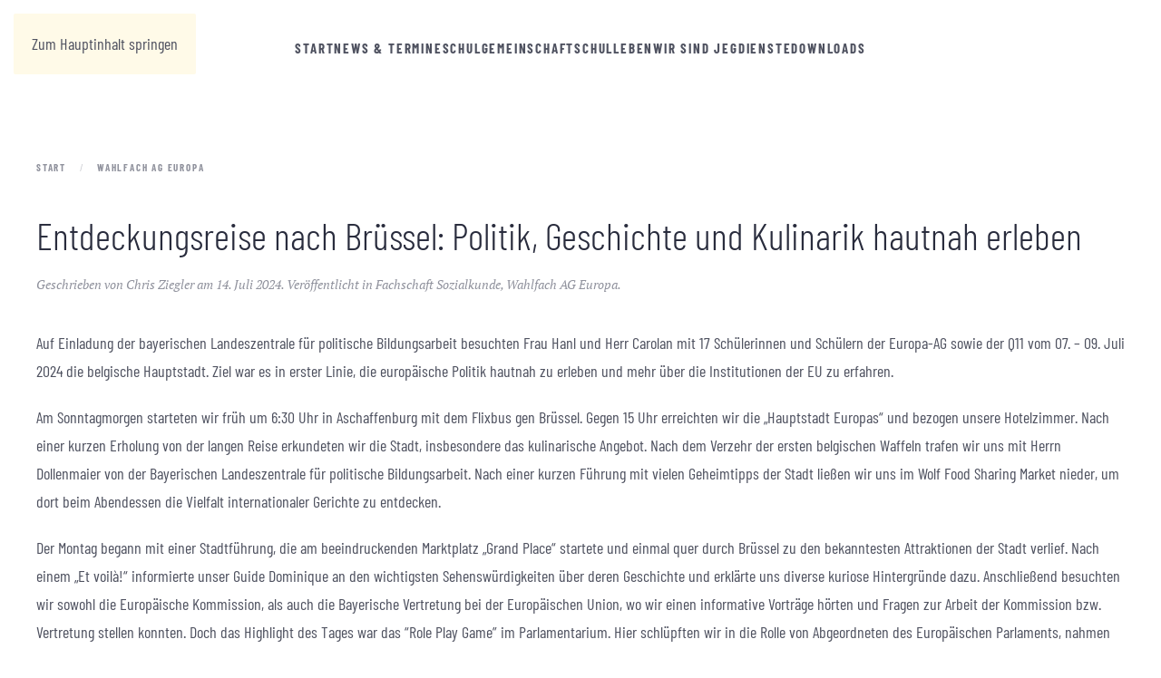

--- FILE ---
content_type: text/html; charset=UTF-8
request_url: https://julius-echter-gymnasium.de/category/wahlfach-ag-europa/
body_size: 21888
content:
<!DOCTYPE html>
<html lang="de">
    <head>
        <meta charset="UTF-8">
        <meta name="viewport" content="width=device-width, initial-scale=1">
                <title>Wahlfach AG Europa &#8211; Julius-Echter-Gymnasium Elsenfeld</title>
<meta name='robots' content='max-image-preview:large' />
<link rel="alternate" type="application/rss+xml" title="Julius-Echter-Gymnasium Elsenfeld &raquo; Feed" href="https://julius-echter-gymnasium.de/feed/" />
<link rel="alternate" type="application/rss+xml" title="Julius-Echter-Gymnasium Elsenfeld &raquo; Kommentar-Feed" href="https://julius-echter-gymnasium.de/comments/feed/" />
<link rel="alternate" type="application/rss+xml" title="Julius-Echter-Gymnasium Elsenfeld &raquo; Wahlfach AG Europa Kategorie-Feed" href="https://julius-echter-gymnasium.de/category/wahlfach-ag-europa/feed/" />
<style id='wp-emoji-styles-inline-css'>

	img.wp-smiley, img.emoji {
		display: inline !important;
		border: none !important;
		box-shadow: none !important;
		height: 1em !important;
		width: 1em !important;
		margin: 0 0.07em !important;
		vertical-align: -0.1em !important;
		background: none !important;
		padding: 0 !important;
	}
/*# sourceURL=wp-emoji-styles-inline-css */
</style>
<style id='wp-block-library-inline-css'>
:root{--wp-block-synced-color:#7a00df;--wp-block-synced-color--rgb:122,0,223;--wp-bound-block-color:var(--wp-block-synced-color);--wp-editor-canvas-background:#ddd;--wp-admin-theme-color:#007cba;--wp-admin-theme-color--rgb:0,124,186;--wp-admin-theme-color-darker-10:#006ba1;--wp-admin-theme-color-darker-10--rgb:0,107,160.5;--wp-admin-theme-color-darker-20:#005a87;--wp-admin-theme-color-darker-20--rgb:0,90,135;--wp-admin-border-width-focus:2px}@media (min-resolution:192dpi){:root{--wp-admin-border-width-focus:1.5px}}.wp-element-button{cursor:pointer}:root .has-very-light-gray-background-color{background-color:#eee}:root .has-very-dark-gray-background-color{background-color:#313131}:root .has-very-light-gray-color{color:#eee}:root .has-very-dark-gray-color{color:#313131}:root .has-vivid-green-cyan-to-vivid-cyan-blue-gradient-background{background:linear-gradient(135deg,#00d084,#0693e3)}:root .has-purple-crush-gradient-background{background:linear-gradient(135deg,#34e2e4,#4721fb 50%,#ab1dfe)}:root .has-hazy-dawn-gradient-background{background:linear-gradient(135deg,#faaca8,#dad0ec)}:root .has-subdued-olive-gradient-background{background:linear-gradient(135deg,#fafae1,#67a671)}:root .has-atomic-cream-gradient-background{background:linear-gradient(135deg,#fdd79a,#004a59)}:root .has-nightshade-gradient-background{background:linear-gradient(135deg,#330968,#31cdcf)}:root .has-midnight-gradient-background{background:linear-gradient(135deg,#020381,#2874fc)}:root{--wp--preset--font-size--normal:16px;--wp--preset--font-size--huge:42px}.has-regular-font-size{font-size:1em}.has-larger-font-size{font-size:2.625em}.has-normal-font-size{font-size:var(--wp--preset--font-size--normal)}.has-huge-font-size{font-size:var(--wp--preset--font-size--huge)}.has-text-align-center{text-align:center}.has-text-align-left{text-align:left}.has-text-align-right{text-align:right}.has-fit-text{white-space:nowrap!important}#end-resizable-editor-section{display:none}.aligncenter{clear:both}.items-justified-left{justify-content:flex-start}.items-justified-center{justify-content:center}.items-justified-right{justify-content:flex-end}.items-justified-space-between{justify-content:space-between}.screen-reader-text{border:0;clip-path:inset(50%);height:1px;margin:-1px;overflow:hidden;padding:0;position:absolute;width:1px;word-wrap:normal!important}.screen-reader-text:focus{background-color:#ddd;clip-path:none;color:#444;display:block;font-size:1em;height:auto;left:5px;line-height:normal;padding:15px 23px 14px;text-decoration:none;top:5px;width:auto;z-index:100000}html :where(.has-border-color){border-style:solid}html :where([style*=border-top-color]){border-top-style:solid}html :where([style*=border-right-color]){border-right-style:solid}html :where([style*=border-bottom-color]){border-bottom-style:solid}html :where([style*=border-left-color]){border-left-style:solid}html :where([style*=border-width]){border-style:solid}html :where([style*=border-top-width]){border-top-style:solid}html :where([style*=border-right-width]){border-right-style:solid}html :where([style*=border-bottom-width]){border-bottom-style:solid}html :where([style*=border-left-width]){border-left-style:solid}html :where(img[class*=wp-image-]){height:auto;max-width:100%}:where(figure){margin:0 0 1em}html :where(.is-position-sticky){--wp-admin--admin-bar--position-offset:var(--wp-admin--admin-bar--height,0px)}@media screen and (max-width:600px){html :where(.is-position-sticky){--wp-admin--admin-bar--position-offset:0px}}

/*# sourceURL=wp-block-library-inline-css */
</style><style id='wp-block-gallery-inline-css'>
.blocks-gallery-grid:not(.has-nested-images),.wp-block-gallery:not(.has-nested-images){display:flex;flex-wrap:wrap;list-style-type:none;margin:0;padding:0}.blocks-gallery-grid:not(.has-nested-images) .blocks-gallery-image,.blocks-gallery-grid:not(.has-nested-images) .blocks-gallery-item,.wp-block-gallery:not(.has-nested-images) .blocks-gallery-image,.wp-block-gallery:not(.has-nested-images) .blocks-gallery-item{display:flex;flex-direction:column;flex-grow:1;justify-content:center;margin:0 1em 1em 0;position:relative;width:calc(50% - 1em)}.blocks-gallery-grid:not(.has-nested-images) .blocks-gallery-image:nth-of-type(2n),.blocks-gallery-grid:not(.has-nested-images) .blocks-gallery-item:nth-of-type(2n),.wp-block-gallery:not(.has-nested-images) .blocks-gallery-image:nth-of-type(2n),.wp-block-gallery:not(.has-nested-images) .blocks-gallery-item:nth-of-type(2n){margin-right:0}.blocks-gallery-grid:not(.has-nested-images) .blocks-gallery-image figure,.blocks-gallery-grid:not(.has-nested-images) .blocks-gallery-item figure,.wp-block-gallery:not(.has-nested-images) .blocks-gallery-image figure,.wp-block-gallery:not(.has-nested-images) .blocks-gallery-item figure{align-items:flex-end;display:flex;height:100%;justify-content:flex-start;margin:0}.blocks-gallery-grid:not(.has-nested-images) .blocks-gallery-image img,.blocks-gallery-grid:not(.has-nested-images) .blocks-gallery-item img,.wp-block-gallery:not(.has-nested-images) .blocks-gallery-image img,.wp-block-gallery:not(.has-nested-images) .blocks-gallery-item img{display:block;height:auto;max-width:100%;width:auto}.blocks-gallery-grid:not(.has-nested-images) .blocks-gallery-image figcaption,.blocks-gallery-grid:not(.has-nested-images) .blocks-gallery-item figcaption,.wp-block-gallery:not(.has-nested-images) .blocks-gallery-image figcaption,.wp-block-gallery:not(.has-nested-images) .blocks-gallery-item figcaption{background:linear-gradient(0deg,#000000b3,#0000004d 70%,#0000);bottom:0;box-sizing:border-box;color:#fff;font-size:.8em;margin:0;max-height:100%;overflow:auto;padding:3em .77em .7em;position:absolute;text-align:center;width:100%;z-index:2}.blocks-gallery-grid:not(.has-nested-images) .blocks-gallery-image figcaption img,.blocks-gallery-grid:not(.has-nested-images) .blocks-gallery-item figcaption img,.wp-block-gallery:not(.has-nested-images) .blocks-gallery-image figcaption img,.wp-block-gallery:not(.has-nested-images) .blocks-gallery-item figcaption img{display:inline}.blocks-gallery-grid:not(.has-nested-images) figcaption,.wp-block-gallery:not(.has-nested-images) figcaption{flex-grow:1}.blocks-gallery-grid:not(.has-nested-images).is-cropped .blocks-gallery-image a,.blocks-gallery-grid:not(.has-nested-images).is-cropped .blocks-gallery-image img,.blocks-gallery-grid:not(.has-nested-images).is-cropped .blocks-gallery-item a,.blocks-gallery-grid:not(.has-nested-images).is-cropped .blocks-gallery-item img,.wp-block-gallery:not(.has-nested-images).is-cropped .blocks-gallery-image a,.wp-block-gallery:not(.has-nested-images).is-cropped .blocks-gallery-image img,.wp-block-gallery:not(.has-nested-images).is-cropped .blocks-gallery-item a,.wp-block-gallery:not(.has-nested-images).is-cropped .blocks-gallery-item img{flex:1;height:100%;object-fit:cover;width:100%}.blocks-gallery-grid:not(.has-nested-images).columns-1 .blocks-gallery-image,.blocks-gallery-grid:not(.has-nested-images).columns-1 .blocks-gallery-item,.wp-block-gallery:not(.has-nested-images).columns-1 .blocks-gallery-image,.wp-block-gallery:not(.has-nested-images).columns-1 .blocks-gallery-item{margin-right:0;width:100%}@media (min-width:600px){.blocks-gallery-grid:not(.has-nested-images).columns-3 .blocks-gallery-image,.blocks-gallery-grid:not(.has-nested-images).columns-3 .blocks-gallery-item,.wp-block-gallery:not(.has-nested-images).columns-3 .blocks-gallery-image,.wp-block-gallery:not(.has-nested-images).columns-3 .blocks-gallery-item{margin-right:1em;width:calc(33.33333% - .66667em)}.blocks-gallery-grid:not(.has-nested-images).columns-4 .blocks-gallery-image,.blocks-gallery-grid:not(.has-nested-images).columns-4 .blocks-gallery-item,.wp-block-gallery:not(.has-nested-images).columns-4 .blocks-gallery-image,.wp-block-gallery:not(.has-nested-images).columns-4 .blocks-gallery-item{margin-right:1em;width:calc(25% - .75em)}.blocks-gallery-grid:not(.has-nested-images).columns-5 .blocks-gallery-image,.blocks-gallery-grid:not(.has-nested-images).columns-5 .blocks-gallery-item,.wp-block-gallery:not(.has-nested-images).columns-5 .blocks-gallery-image,.wp-block-gallery:not(.has-nested-images).columns-5 .blocks-gallery-item{margin-right:1em;width:calc(20% - .8em)}.blocks-gallery-grid:not(.has-nested-images).columns-6 .blocks-gallery-image,.blocks-gallery-grid:not(.has-nested-images).columns-6 .blocks-gallery-item,.wp-block-gallery:not(.has-nested-images).columns-6 .blocks-gallery-image,.wp-block-gallery:not(.has-nested-images).columns-6 .blocks-gallery-item{margin-right:1em;width:calc(16.66667% - .83333em)}.blocks-gallery-grid:not(.has-nested-images).columns-7 .blocks-gallery-image,.blocks-gallery-grid:not(.has-nested-images).columns-7 .blocks-gallery-item,.wp-block-gallery:not(.has-nested-images).columns-7 .blocks-gallery-image,.wp-block-gallery:not(.has-nested-images).columns-7 .blocks-gallery-item{margin-right:1em;width:calc(14.28571% - .85714em)}.blocks-gallery-grid:not(.has-nested-images).columns-8 .blocks-gallery-image,.blocks-gallery-grid:not(.has-nested-images).columns-8 .blocks-gallery-item,.wp-block-gallery:not(.has-nested-images).columns-8 .blocks-gallery-image,.wp-block-gallery:not(.has-nested-images).columns-8 .blocks-gallery-item{margin-right:1em;width:calc(12.5% - .875em)}.blocks-gallery-grid:not(.has-nested-images).columns-1 .blocks-gallery-image:nth-of-type(1n),.blocks-gallery-grid:not(.has-nested-images).columns-1 .blocks-gallery-item:nth-of-type(1n),.blocks-gallery-grid:not(.has-nested-images).columns-2 .blocks-gallery-image:nth-of-type(2n),.blocks-gallery-grid:not(.has-nested-images).columns-2 .blocks-gallery-item:nth-of-type(2n),.blocks-gallery-grid:not(.has-nested-images).columns-3 .blocks-gallery-image:nth-of-type(3n),.blocks-gallery-grid:not(.has-nested-images).columns-3 .blocks-gallery-item:nth-of-type(3n),.blocks-gallery-grid:not(.has-nested-images).columns-4 .blocks-gallery-image:nth-of-type(4n),.blocks-gallery-grid:not(.has-nested-images).columns-4 .blocks-gallery-item:nth-of-type(4n),.blocks-gallery-grid:not(.has-nested-images).columns-5 .blocks-gallery-image:nth-of-type(5n),.blocks-gallery-grid:not(.has-nested-images).columns-5 .blocks-gallery-item:nth-of-type(5n),.blocks-gallery-grid:not(.has-nested-images).columns-6 .blocks-gallery-image:nth-of-type(6n),.blocks-gallery-grid:not(.has-nested-images).columns-6 .blocks-gallery-item:nth-of-type(6n),.blocks-gallery-grid:not(.has-nested-images).columns-7 .blocks-gallery-image:nth-of-type(7n),.blocks-gallery-grid:not(.has-nested-images).columns-7 .blocks-gallery-item:nth-of-type(7n),.blocks-gallery-grid:not(.has-nested-images).columns-8 .blocks-gallery-image:nth-of-type(8n),.blocks-gallery-grid:not(.has-nested-images).columns-8 .blocks-gallery-item:nth-of-type(8n),.wp-block-gallery:not(.has-nested-images).columns-1 .blocks-gallery-image:nth-of-type(1n),.wp-block-gallery:not(.has-nested-images).columns-1 .blocks-gallery-item:nth-of-type(1n),.wp-block-gallery:not(.has-nested-images).columns-2 .blocks-gallery-image:nth-of-type(2n),.wp-block-gallery:not(.has-nested-images).columns-2 .blocks-gallery-item:nth-of-type(2n),.wp-block-gallery:not(.has-nested-images).columns-3 .blocks-gallery-image:nth-of-type(3n),.wp-block-gallery:not(.has-nested-images).columns-3 .blocks-gallery-item:nth-of-type(3n),.wp-block-gallery:not(.has-nested-images).columns-4 .blocks-gallery-image:nth-of-type(4n),.wp-block-gallery:not(.has-nested-images).columns-4 .blocks-gallery-item:nth-of-type(4n),.wp-block-gallery:not(.has-nested-images).columns-5 .blocks-gallery-image:nth-of-type(5n),.wp-block-gallery:not(.has-nested-images).columns-5 .blocks-gallery-item:nth-of-type(5n),.wp-block-gallery:not(.has-nested-images).columns-6 .blocks-gallery-image:nth-of-type(6n),.wp-block-gallery:not(.has-nested-images).columns-6 .blocks-gallery-item:nth-of-type(6n),.wp-block-gallery:not(.has-nested-images).columns-7 .blocks-gallery-image:nth-of-type(7n),.wp-block-gallery:not(.has-nested-images).columns-7 .blocks-gallery-item:nth-of-type(7n),.wp-block-gallery:not(.has-nested-images).columns-8 .blocks-gallery-image:nth-of-type(8n),.wp-block-gallery:not(.has-nested-images).columns-8 .blocks-gallery-item:nth-of-type(8n){margin-right:0}}.blocks-gallery-grid:not(.has-nested-images) .blocks-gallery-image:last-child,.blocks-gallery-grid:not(.has-nested-images) .blocks-gallery-item:last-child,.wp-block-gallery:not(.has-nested-images) .blocks-gallery-image:last-child,.wp-block-gallery:not(.has-nested-images) .blocks-gallery-item:last-child{margin-right:0}.blocks-gallery-grid:not(.has-nested-images).alignleft,.blocks-gallery-grid:not(.has-nested-images).alignright,.wp-block-gallery:not(.has-nested-images).alignleft,.wp-block-gallery:not(.has-nested-images).alignright{max-width:420px;width:100%}.blocks-gallery-grid:not(.has-nested-images).aligncenter .blocks-gallery-item figure,.wp-block-gallery:not(.has-nested-images).aligncenter .blocks-gallery-item figure{justify-content:center}.wp-block-gallery:not(.is-cropped) .blocks-gallery-item{align-self:flex-start}figure.wp-block-gallery.has-nested-images{align-items:normal}.wp-block-gallery.has-nested-images figure.wp-block-image:not(#individual-image){margin:0;width:calc(50% - var(--wp--style--unstable-gallery-gap, 16px)/2)}.wp-block-gallery.has-nested-images figure.wp-block-image{box-sizing:border-box;display:flex;flex-direction:column;flex-grow:1;justify-content:center;max-width:100%;position:relative}.wp-block-gallery.has-nested-images figure.wp-block-image>a,.wp-block-gallery.has-nested-images figure.wp-block-image>div{flex-direction:column;flex-grow:1;margin:0}.wp-block-gallery.has-nested-images figure.wp-block-image img{display:block;height:auto;max-width:100%!important;width:auto}.wp-block-gallery.has-nested-images figure.wp-block-image figcaption,.wp-block-gallery.has-nested-images figure.wp-block-image:has(figcaption):before{bottom:0;left:0;max-height:100%;position:absolute;right:0}.wp-block-gallery.has-nested-images figure.wp-block-image:has(figcaption):before{backdrop-filter:blur(3px);content:"";height:100%;-webkit-mask-image:linear-gradient(0deg,#000 20%,#0000);mask-image:linear-gradient(0deg,#000 20%,#0000);max-height:40%;pointer-events:none}.wp-block-gallery.has-nested-images figure.wp-block-image figcaption{box-sizing:border-box;color:#fff;font-size:13px;margin:0;overflow:auto;padding:1em;text-align:center;text-shadow:0 0 1.5px #000}.wp-block-gallery.has-nested-images figure.wp-block-image figcaption::-webkit-scrollbar{height:12px;width:12px}.wp-block-gallery.has-nested-images figure.wp-block-image figcaption::-webkit-scrollbar-track{background-color:initial}.wp-block-gallery.has-nested-images figure.wp-block-image figcaption::-webkit-scrollbar-thumb{background-clip:padding-box;background-color:initial;border:3px solid #0000;border-radius:8px}.wp-block-gallery.has-nested-images figure.wp-block-image figcaption:focus-within::-webkit-scrollbar-thumb,.wp-block-gallery.has-nested-images figure.wp-block-image figcaption:focus::-webkit-scrollbar-thumb,.wp-block-gallery.has-nested-images figure.wp-block-image figcaption:hover::-webkit-scrollbar-thumb{background-color:#fffc}.wp-block-gallery.has-nested-images figure.wp-block-image figcaption{scrollbar-color:#0000 #0000;scrollbar-gutter:stable both-edges;scrollbar-width:thin}.wp-block-gallery.has-nested-images figure.wp-block-image figcaption:focus,.wp-block-gallery.has-nested-images figure.wp-block-image figcaption:focus-within,.wp-block-gallery.has-nested-images figure.wp-block-image figcaption:hover{scrollbar-color:#fffc #0000}.wp-block-gallery.has-nested-images figure.wp-block-image figcaption{will-change:transform}@media (hover:none){.wp-block-gallery.has-nested-images figure.wp-block-image figcaption{scrollbar-color:#fffc #0000}}.wp-block-gallery.has-nested-images figure.wp-block-image figcaption{background:linear-gradient(0deg,#0006,#0000)}.wp-block-gallery.has-nested-images figure.wp-block-image figcaption img{display:inline}.wp-block-gallery.has-nested-images figure.wp-block-image figcaption a{color:inherit}.wp-block-gallery.has-nested-images figure.wp-block-image.has-custom-border img{box-sizing:border-box}.wp-block-gallery.has-nested-images figure.wp-block-image.has-custom-border>a,.wp-block-gallery.has-nested-images figure.wp-block-image.has-custom-border>div,.wp-block-gallery.has-nested-images figure.wp-block-image.is-style-rounded>a,.wp-block-gallery.has-nested-images figure.wp-block-image.is-style-rounded>div{flex:1 1 auto}.wp-block-gallery.has-nested-images figure.wp-block-image.has-custom-border figcaption,.wp-block-gallery.has-nested-images figure.wp-block-image.is-style-rounded figcaption{background:none;color:inherit;flex:initial;margin:0;padding:10px 10px 9px;position:relative;text-shadow:none}.wp-block-gallery.has-nested-images figure.wp-block-image.has-custom-border:before,.wp-block-gallery.has-nested-images figure.wp-block-image.is-style-rounded:before{content:none}.wp-block-gallery.has-nested-images figcaption{flex-basis:100%;flex-grow:1;text-align:center}.wp-block-gallery.has-nested-images:not(.is-cropped) figure.wp-block-image:not(#individual-image){margin-bottom:auto;margin-top:0}.wp-block-gallery.has-nested-images.is-cropped figure.wp-block-image:not(#individual-image){align-self:inherit}.wp-block-gallery.has-nested-images.is-cropped figure.wp-block-image:not(#individual-image)>a,.wp-block-gallery.has-nested-images.is-cropped figure.wp-block-image:not(#individual-image)>div:not(.components-drop-zone){display:flex}.wp-block-gallery.has-nested-images.is-cropped figure.wp-block-image:not(#individual-image) a,.wp-block-gallery.has-nested-images.is-cropped figure.wp-block-image:not(#individual-image) img{flex:1 0 0%;height:100%;object-fit:cover;width:100%}.wp-block-gallery.has-nested-images.columns-1 figure.wp-block-image:not(#individual-image){width:100%}@media (min-width:600px){.wp-block-gallery.has-nested-images.columns-3 figure.wp-block-image:not(#individual-image){width:calc(33.33333% - var(--wp--style--unstable-gallery-gap, 16px)*.66667)}.wp-block-gallery.has-nested-images.columns-4 figure.wp-block-image:not(#individual-image){width:calc(25% - var(--wp--style--unstable-gallery-gap, 16px)*.75)}.wp-block-gallery.has-nested-images.columns-5 figure.wp-block-image:not(#individual-image){width:calc(20% - var(--wp--style--unstable-gallery-gap, 16px)*.8)}.wp-block-gallery.has-nested-images.columns-6 figure.wp-block-image:not(#individual-image){width:calc(16.66667% - var(--wp--style--unstable-gallery-gap, 16px)*.83333)}.wp-block-gallery.has-nested-images.columns-7 figure.wp-block-image:not(#individual-image){width:calc(14.28571% - var(--wp--style--unstable-gallery-gap, 16px)*.85714)}.wp-block-gallery.has-nested-images.columns-8 figure.wp-block-image:not(#individual-image){width:calc(12.5% - var(--wp--style--unstable-gallery-gap, 16px)*.875)}.wp-block-gallery.has-nested-images.columns-default figure.wp-block-image:not(#individual-image){width:calc(33.33% - var(--wp--style--unstable-gallery-gap, 16px)*.66667)}.wp-block-gallery.has-nested-images.columns-default figure.wp-block-image:not(#individual-image):first-child:nth-last-child(2),.wp-block-gallery.has-nested-images.columns-default figure.wp-block-image:not(#individual-image):first-child:nth-last-child(2)~figure.wp-block-image:not(#individual-image){width:calc(50% - var(--wp--style--unstable-gallery-gap, 16px)*.5)}.wp-block-gallery.has-nested-images.columns-default figure.wp-block-image:not(#individual-image):first-child:last-child{width:100%}}.wp-block-gallery.has-nested-images.alignleft,.wp-block-gallery.has-nested-images.alignright{max-width:420px;width:100%}.wp-block-gallery.has-nested-images.aligncenter{justify-content:center}
/*# sourceURL=https://julius-echter-gymnasium.de/wp-includes/blocks/gallery/style.min.css */
</style>
<style id='wp-block-image-inline-css'>
.wp-block-image>a,.wp-block-image>figure>a{display:inline-block}.wp-block-image img{box-sizing:border-box;height:auto;max-width:100%;vertical-align:bottom}@media not (prefers-reduced-motion){.wp-block-image img.hide{visibility:hidden}.wp-block-image img.show{animation:show-content-image .4s}}.wp-block-image[style*=border-radius] img,.wp-block-image[style*=border-radius]>a{border-radius:inherit}.wp-block-image.has-custom-border img{box-sizing:border-box}.wp-block-image.aligncenter{text-align:center}.wp-block-image.alignfull>a,.wp-block-image.alignwide>a{width:100%}.wp-block-image.alignfull img,.wp-block-image.alignwide img{height:auto;width:100%}.wp-block-image .aligncenter,.wp-block-image .alignleft,.wp-block-image .alignright,.wp-block-image.aligncenter,.wp-block-image.alignleft,.wp-block-image.alignright{display:table}.wp-block-image .aligncenter>figcaption,.wp-block-image .alignleft>figcaption,.wp-block-image .alignright>figcaption,.wp-block-image.aligncenter>figcaption,.wp-block-image.alignleft>figcaption,.wp-block-image.alignright>figcaption{caption-side:bottom;display:table-caption}.wp-block-image .alignleft{float:left;margin:.5em 1em .5em 0}.wp-block-image .alignright{float:right;margin:.5em 0 .5em 1em}.wp-block-image .aligncenter{margin-left:auto;margin-right:auto}.wp-block-image :where(figcaption){margin-bottom:1em;margin-top:.5em}.wp-block-image.is-style-circle-mask img{border-radius:9999px}@supports ((-webkit-mask-image:none) or (mask-image:none)) or (-webkit-mask-image:none){.wp-block-image.is-style-circle-mask img{border-radius:0;-webkit-mask-image:url('data:image/svg+xml;utf8,<svg viewBox="0 0 100 100" xmlns="http://www.w3.org/2000/svg"><circle cx="50" cy="50" r="50"/></svg>');mask-image:url('data:image/svg+xml;utf8,<svg viewBox="0 0 100 100" xmlns="http://www.w3.org/2000/svg"><circle cx="50" cy="50" r="50"/></svg>');mask-mode:alpha;-webkit-mask-position:center;mask-position:center;-webkit-mask-repeat:no-repeat;mask-repeat:no-repeat;-webkit-mask-size:contain;mask-size:contain}}:root :where(.wp-block-image.is-style-rounded img,.wp-block-image .is-style-rounded img){border-radius:9999px}.wp-block-image figure{margin:0}.wp-lightbox-container{display:flex;flex-direction:column;position:relative}.wp-lightbox-container img{cursor:zoom-in}.wp-lightbox-container img:hover+button{opacity:1}.wp-lightbox-container button{align-items:center;backdrop-filter:blur(16px) saturate(180%);background-color:#5a5a5a40;border:none;border-radius:4px;cursor:zoom-in;display:flex;height:20px;justify-content:center;opacity:0;padding:0;position:absolute;right:16px;text-align:center;top:16px;width:20px;z-index:100}@media not (prefers-reduced-motion){.wp-lightbox-container button{transition:opacity .2s ease}}.wp-lightbox-container button:focus-visible{outline:3px auto #5a5a5a40;outline:3px auto -webkit-focus-ring-color;outline-offset:3px}.wp-lightbox-container button:hover{cursor:pointer;opacity:1}.wp-lightbox-container button:focus{opacity:1}.wp-lightbox-container button:focus,.wp-lightbox-container button:hover,.wp-lightbox-container button:not(:hover):not(:active):not(.has-background){background-color:#5a5a5a40;border:none}.wp-lightbox-overlay{box-sizing:border-box;cursor:zoom-out;height:100vh;left:0;overflow:hidden;position:fixed;top:0;visibility:hidden;width:100%;z-index:100000}.wp-lightbox-overlay .close-button{align-items:center;cursor:pointer;display:flex;justify-content:center;min-height:40px;min-width:40px;padding:0;position:absolute;right:calc(env(safe-area-inset-right) + 16px);top:calc(env(safe-area-inset-top) + 16px);z-index:5000000}.wp-lightbox-overlay .close-button:focus,.wp-lightbox-overlay .close-button:hover,.wp-lightbox-overlay .close-button:not(:hover):not(:active):not(.has-background){background:none;border:none}.wp-lightbox-overlay .lightbox-image-container{height:var(--wp--lightbox-container-height);left:50%;overflow:hidden;position:absolute;top:50%;transform:translate(-50%,-50%);transform-origin:top left;width:var(--wp--lightbox-container-width);z-index:9999999999}.wp-lightbox-overlay .wp-block-image{align-items:center;box-sizing:border-box;display:flex;height:100%;justify-content:center;margin:0;position:relative;transform-origin:0 0;width:100%;z-index:3000000}.wp-lightbox-overlay .wp-block-image img{height:var(--wp--lightbox-image-height);min-height:var(--wp--lightbox-image-height);min-width:var(--wp--lightbox-image-width);width:var(--wp--lightbox-image-width)}.wp-lightbox-overlay .wp-block-image figcaption{display:none}.wp-lightbox-overlay button{background:none;border:none}.wp-lightbox-overlay .scrim{background-color:#fff;height:100%;opacity:.9;position:absolute;width:100%;z-index:2000000}.wp-lightbox-overlay.active{visibility:visible}@media not (prefers-reduced-motion){.wp-lightbox-overlay.active{animation:turn-on-visibility .25s both}.wp-lightbox-overlay.active img{animation:turn-on-visibility .35s both}.wp-lightbox-overlay.show-closing-animation:not(.active){animation:turn-off-visibility .35s both}.wp-lightbox-overlay.show-closing-animation:not(.active) img{animation:turn-off-visibility .25s both}.wp-lightbox-overlay.zoom.active{animation:none;opacity:1;visibility:visible}.wp-lightbox-overlay.zoom.active .lightbox-image-container{animation:lightbox-zoom-in .4s}.wp-lightbox-overlay.zoom.active .lightbox-image-container img{animation:none}.wp-lightbox-overlay.zoom.active .scrim{animation:turn-on-visibility .4s forwards}.wp-lightbox-overlay.zoom.show-closing-animation:not(.active){animation:none}.wp-lightbox-overlay.zoom.show-closing-animation:not(.active) .lightbox-image-container{animation:lightbox-zoom-out .4s}.wp-lightbox-overlay.zoom.show-closing-animation:not(.active) .lightbox-image-container img{animation:none}.wp-lightbox-overlay.zoom.show-closing-animation:not(.active) .scrim{animation:turn-off-visibility .4s forwards}}@keyframes show-content-image{0%{visibility:hidden}99%{visibility:hidden}to{visibility:visible}}@keyframes turn-on-visibility{0%{opacity:0}to{opacity:1}}@keyframes turn-off-visibility{0%{opacity:1;visibility:visible}99%{opacity:0;visibility:visible}to{opacity:0;visibility:hidden}}@keyframes lightbox-zoom-in{0%{transform:translate(calc((-100vw + var(--wp--lightbox-scrollbar-width))/2 + var(--wp--lightbox-initial-left-position)),calc(-50vh + var(--wp--lightbox-initial-top-position))) scale(var(--wp--lightbox-scale))}to{transform:translate(-50%,-50%) scale(1)}}@keyframes lightbox-zoom-out{0%{transform:translate(-50%,-50%) scale(1);visibility:visible}99%{visibility:visible}to{transform:translate(calc((-100vw + var(--wp--lightbox-scrollbar-width))/2 + var(--wp--lightbox-initial-left-position)),calc(-50vh + var(--wp--lightbox-initial-top-position))) scale(var(--wp--lightbox-scale));visibility:hidden}}
/*# sourceURL=https://julius-echter-gymnasium.de/wp-includes/blocks/image/style.min.css */
</style>
<style id='wp-block-paragraph-inline-css'>
.is-small-text{font-size:.875em}.is-regular-text{font-size:1em}.is-large-text{font-size:2.25em}.is-larger-text{font-size:3em}.has-drop-cap:not(:focus):first-letter{float:left;font-size:8.4em;font-style:normal;font-weight:100;line-height:.68;margin:.05em .1em 0 0;text-transform:uppercase}body.rtl .has-drop-cap:not(:focus):first-letter{float:none;margin-left:.1em}p.has-drop-cap.has-background{overflow:hidden}:root :where(p.has-background){padding:1.25em 2.375em}:where(p.has-text-color:not(.has-link-color)) a{color:inherit}p.has-text-align-left[style*="writing-mode:vertical-lr"],p.has-text-align-right[style*="writing-mode:vertical-rl"]{rotate:180deg}
/*# sourceURL=https://julius-echter-gymnasium.de/wp-includes/blocks/paragraph/style.min.css */
</style>
<style id='global-styles-inline-css'>
:root{--wp--preset--aspect-ratio--square: 1;--wp--preset--aspect-ratio--4-3: 4/3;--wp--preset--aspect-ratio--3-4: 3/4;--wp--preset--aspect-ratio--3-2: 3/2;--wp--preset--aspect-ratio--2-3: 2/3;--wp--preset--aspect-ratio--16-9: 16/9;--wp--preset--aspect-ratio--9-16: 9/16;--wp--preset--color--black: #000000;--wp--preset--color--cyan-bluish-gray: #abb8c3;--wp--preset--color--white: #ffffff;--wp--preset--color--pale-pink: #f78da7;--wp--preset--color--vivid-red: #cf2e2e;--wp--preset--color--luminous-vivid-orange: #ff6900;--wp--preset--color--luminous-vivid-amber: #fcb900;--wp--preset--color--light-green-cyan: #7bdcb5;--wp--preset--color--vivid-green-cyan: #00d084;--wp--preset--color--pale-cyan-blue: #8ed1fc;--wp--preset--color--vivid-cyan-blue: #0693e3;--wp--preset--color--vivid-purple: #9b51e0;--wp--preset--gradient--vivid-cyan-blue-to-vivid-purple: linear-gradient(135deg,rgb(6,147,227) 0%,rgb(155,81,224) 100%);--wp--preset--gradient--light-green-cyan-to-vivid-green-cyan: linear-gradient(135deg,rgb(122,220,180) 0%,rgb(0,208,130) 100%);--wp--preset--gradient--luminous-vivid-amber-to-luminous-vivid-orange: linear-gradient(135deg,rgb(252,185,0) 0%,rgb(255,105,0) 100%);--wp--preset--gradient--luminous-vivid-orange-to-vivid-red: linear-gradient(135deg,rgb(255,105,0) 0%,rgb(207,46,46) 100%);--wp--preset--gradient--very-light-gray-to-cyan-bluish-gray: linear-gradient(135deg,rgb(238,238,238) 0%,rgb(169,184,195) 100%);--wp--preset--gradient--cool-to-warm-spectrum: linear-gradient(135deg,rgb(74,234,220) 0%,rgb(151,120,209) 20%,rgb(207,42,186) 40%,rgb(238,44,130) 60%,rgb(251,105,98) 80%,rgb(254,248,76) 100%);--wp--preset--gradient--blush-light-purple: linear-gradient(135deg,rgb(255,206,236) 0%,rgb(152,150,240) 100%);--wp--preset--gradient--blush-bordeaux: linear-gradient(135deg,rgb(254,205,165) 0%,rgb(254,45,45) 50%,rgb(107,0,62) 100%);--wp--preset--gradient--luminous-dusk: linear-gradient(135deg,rgb(255,203,112) 0%,rgb(199,81,192) 50%,rgb(65,88,208) 100%);--wp--preset--gradient--pale-ocean: linear-gradient(135deg,rgb(255,245,203) 0%,rgb(182,227,212) 50%,rgb(51,167,181) 100%);--wp--preset--gradient--electric-grass: linear-gradient(135deg,rgb(202,248,128) 0%,rgb(113,206,126) 100%);--wp--preset--gradient--midnight: linear-gradient(135deg,rgb(2,3,129) 0%,rgb(40,116,252) 100%);--wp--preset--font-size--small: 13px;--wp--preset--font-size--medium: 20px;--wp--preset--font-size--large: 36px;--wp--preset--font-size--x-large: 42px;--wp--preset--spacing--20: 0.44rem;--wp--preset--spacing--30: 0.67rem;--wp--preset--spacing--40: 1rem;--wp--preset--spacing--50: 1.5rem;--wp--preset--spacing--60: 2.25rem;--wp--preset--spacing--70: 3.38rem;--wp--preset--spacing--80: 5.06rem;--wp--preset--shadow--natural: 6px 6px 9px rgba(0, 0, 0, 0.2);--wp--preset--shadow--deep: 12px 12px 50px rgba(0, 0, 0, 0.4);--wp--preset--shadow--sharp: 6px 6px 0px rgba(0, 0, 0, 0.2);--wp--preset--shadow--outlined: 6px 6px 0px -3px rgb(255, 255, 255), 6px 6px rgb(0, 0, 0);--wp--preset--shadow--crisp: 6px 6px 0px rgb(0, 0, 0);}:where(.is-layout-flex){gap: 0.5em;}:where(.is-layout-grid){gap: 0.5em;}body .is-layout-flex{display: flex;}.is-layout-flex{flex-wrap: wrap;align-items: center;}.is-layout-flex > :is(*, div){margin: 0;}body .is-layout-grid{display: grid;}.is-layout-grid > :is(*, div){margin: 0;}:where(.wp-block-columns.is-layout-flex){gap: 2em;}:where(.wp-block-columns.is-layout-grid){gap: 2em;}:where(.wp-block-post-template.is-layout-flex){gap: 1.25em;}:where(.wp-block-post-template.is-layout-grid){gap: 1.25em;}.has-black-color{color: var(--wp--preset--color--black) !important;}.has-cyan-bluish-gray-color{color: var(--wp--preset--color--cyan-bluish-gray) !important;}.has-white-color{color: var(--wp--preset--color--white) !important;}.has-pale-pink-color{color: var(--wp--preset--color--pale-pink) !important;}.has-vivid-red-color{color: var(--wp--preset--color--vivid-red) !important;}.has-luminous-vivid-orange-color{color: var(--wp--preset--color--luminous-vivid-orange) !important;}.has-luminous-vivid-amber-color{color: var(--wp--preset--color--luminous-vivid-amber) !important;}.has-light-green-cyan-color{color: var(--wp--preset--color--light-green-cyan) !important;}.has-vivid-green-cyan-color{color: var(--wp--preset--color--vivid-green-cyan) !important;}.has-pale-cyan-blue-color{color: var(--wp--preset--color--pale-cyan-blue) !important;}.has-vivid-cyan-blue-color{color: var(--wp--preset--color--vivid-cyan-blue) !important;}.has-vivid-purple-color{color: var(--wp--preset--color--vivid-purple) !important;}.has-black-background-color{background-color: var(--wp--preset--color--black) !important;}.has-cyan-bluish-gray-background-color{background-color: var(--wp--preset--color--cyan-bluish-gray) !important;}.has-white-background-color{background-color: var(--wp--preset--color--white) !important;}.has-pale-pink-background-color{background-color: var(--wp--preset--color--pale-pink) !important;}.has-vivid-red-background-color{background-color: var(--wp--preset--color--vivid-red) !important;}.has-luminous-vivid-orange-background-color{background-color: var(--wp--preset--color--luminous-vivid-orange) !important;}.has-luminous-vivid-amber-background-color{background-color: var(--wp--preset--color--luminous-vivid-amber) !important;}.has-light-green-cyan-background-color{background-color: var(--wp--preset--color--light-green-cyan) !important;}.has-vivid-green-cyan-background-color{background-color: var(--wp--preset--color--vivid-green-cyan) !important;}.has-pale-cyan-blue-background-color{background-color: var(--wp--preset--color--pale-cyan-blue) !important;}.has-vivid-cyan-blue-background-color{background-color: var(--wp--preset--color--vivid-cyan-blue) !important;}.has-vivid-purple-background-color{background-color: var(--wp--preset--color--vivid-purple) !important;}.has-black-border-color{border-color: var(--wp--preset--color--black) !important;}.has-cyan-bluish-gray-border-color{border-color: var(--wp--preset--color--cyan-bluish-gray) !important;}.has-white-border-color{border-color: var(--wp--preset--color--white) !important;}.has-pale-pink-border-color{border-color: var(--wp--preset--color--pale-pink) !important;}.has-vivid-red-border-color{border-color: var(--wp--preset--color--vivid-red) !important;}.has-luminous-vivid-orange-border-color{border-color: var(--wp--preset--color--luminous-vivid-orange) !important;}.has-luminous-vivid-amber-border-color{border-color: var(--wp--preset--color--luminous-vivid-amber) !important;}.has-light-green-cyan-border-color{border-color: var(--wp--preset--color--light-green-cyan) !important;}.has-vivid-green-cyan-border-color{border-color: var(--wp--preset--color--vivid-green-cyan) !important;}.has-pale-cyan-blue-border-color{border-color: var(--wp--preset--color--pale-cyan-blue) !important;}.has-vivid-cyan-blue-border-color{border-color: var(--wp--preset--color--vivid-cyan-blue) !important;}.has-vivid-purple-border-color{border-color: var(--wp--preset--color--vivid-purple) !important;}.has-vivid-cyan-blue-to-vivid-purple-gradient-background{background: var(--wp--preset--gradient--vivid-cyan-blue-to-vivid-purple) !important;}.has-light-green-cyan-to-vivid-green-cyan-gradient-background{background: var(--wp--preset--gradient--light-green-cyan-to-vivid-green-cyan) !important;}.has-luminous-vivid-amber-to-luminous-vivid-orange-gradient-background{background: var(--wp--preset--gradient--luminous-vivid-amber-to-luminous-vivid-orange) !important;}.has-luminous-vivid-orange-to-vivid-red-gradient-background{background: var(--wp--preset--gradient--luminous-vivid-orange-to-vivid-red) !important;}.has-very-light-gray-to-cyan-bluish-gray-gradient-background{background: var(--wp--preset--gradient--very-light-gray-to-cyan-bluish-gray) !important;}.has-cool-to-warm-spectrum-gradient-background{background: var(--wp--preset--gradient--cool-to-warm-spectrum) !important;}.has-blush-light-purple-gradient-background{background: var(--wp--preset--gradient--blush-light-purple) !important;}.has-blush-bordeaux-gradient-background{background: var(--wp--preset--gradient--blush-bordeaux) !important;}.has-luminous-dusk-gradient-background{background: var(--wp--preset--gradient--luminous-dusk) !important;}.has-pale-ocean-gradient-background{background: var(--wp--preset--gradient--pale-ocean) !important;}.has-electric-grass-gradient-background{background: var(--wp--preset--gradient--electric-grass) !important;}.has-midnight-gradient-background{background: var(--wp--preset--gradient--midnight) !important;}.has-small-font-size{font-size: var(--wp--preset--font-size--small) !important;}.has-medium-font-size{font-size: var(--wp--preset--font-size--medium) !important;}.has-large-font-size{font-size: var(--wp--preset--font-size--large) !important;}.has-x-large-font-size{font-size: var(--wp--preset--font-size--x-large) !important;}
/*# sourceURL=global-styles-inline-css */
</style>
<style id='core-block-supports-inline-css'>
.wp-block-gallery.wp-block-gallery-1{--wp--style--unstable-gallery-gap:var( --wp--style--gallery-gap-default, var( --gallery-block--gutter-size, var( --wp--style--block-gap, 0.5em ) ) );gap:var( --wp--style--gallery-gap-default, var( --gallery-block--gutter-size, var( --wp--style--block-gap, 0.5em ) ) );}.wp-block-gallery.wp-block-gallery-2{--wp--style--unstable-gallery-gap:var( --wp--style--gallery-gap-default, var( --gallery-block--gutter-size, var( --wp--style--block-gap, 0.5em ) ) );gap:var( --wp--style--gallery-gap-default, var( --gallery-block--gutter-size, var( --wp--style--block-gap, 0.5em ) ) );}.wp-block-gallery.wp-block-gallery-3{--wp--style--unstable-gallery-gap:var( --wp--style--gallery-gap-default, var( --gallery-block--gutter-size, var( --wp--style--block-gap, 0.5em ) ) );gap:var( --wp--style--gallery-gap-default, var( --gallery-block--gutter-size, var( --wp--style--block-gap, 0.5em ) ) );}
/*# sourceURL=core-block-supports-inline-css */
</style>

<style id='classic-theme-styles-inline-css'>
/*! This file is auto-generated */
.wp-block-button__link{color:#fff;background-color:#32373c;border-radius:9999px;box-shadow:none;text-decoration:none;padding:calc(.667em + 2px) calc(1.333em + 2px);font-size:1.125em}.wp-block-file__button{background:#32373c;color:#fff;text-decoration:none}
/*# sourceURL=/wp-includes/css/classic-themes.min.css */
</style>
<link rel='stylesheet' id='ppv-public-css' href='https://julius-echter-gymnasium.de/wp-content/plugins/document-emberdder/build/public.css?ver=2.0.3' media='all' />
<link rel='stylesheet' id='ics-calendar-css' href='https://julius-echter-gymnasium.de/wp-content/plugins/ics-calendar/assets/style.min.css?ver=12.0.3' media='all' />
<link href="https://julius-echter-gymnasium.de/wp-content/themes/yootheme/css/theme.1.css?ver=1769025540" rel="stylesheet">
<script src="https://julius-echter-gymnasium.de/wp-content/plugins/document-emberdder/build/public.js?ver=2.0.3" id="ppv-public-js"></script>
<script src="https://julius-echter-gymnasium.de/wp-includes/js/jquery/jquery.min.js?ver=3.7.1" id="jquery-core-js"></script>
<script src="https://julius-echter-gymnasium.de/wp-includes/js/jquery/jquery-migrate.min.js?ver=3.4.1" id="jquery-migrate-js"></script>
<link rel="https://api.w.org/" href="https://julius-echter-gymnasium.de/wp-json/" /><link rel="alternate" title="JSON" type="application/json" href="https://julius-echter-gymnasium.de/wp-json/wp/v2/categories/84" /><link rel="EditURI" type="application/rsd+xml" title="RSD" href="https://julius-echter-gymnasium.de/xmlrpc.php?rsd" />
<meta name="generator" content="WordPress 6.9" />
<link rel="icon" href="/wp-content/uploads/2022/02/favicon-jeg.png" sizes="any">
<link rel="apple-touch-icon" href="/wp-content/uploads/2022/02/favicon-jeg.png"><script src="https://julius-echter-gymnasium.de/wp-content/themes/yootheme/vendor/assets/uikit/dist/js/uikit.min.js?ver=5.0.6"></script>
<script src="https://julius-echter-gymnasium.de/wp-content/themes/yootheme/vendor/assets/uikit/dist/js/uikit-icons-fjord.min.js?ver=5.0.6"></script>
<script src="https://julius-echter-gymnasium.de/wp-content/themes/yootheme/assets/site/js/theme.js?ver=5.0.6"></script>
<script>window.yootheme ||= {}; yootheme.theme = {"i18n":{"close":{"label":"Schlie\u00dfen","0":"yootheme"},"totop":{"label":"Back to top","0":"yootheme"},"marker":{"label":"Open","0":"yootheme"},"navbarToggleIcon":{"label":"Men\u00fc \u00f6ffnen","0":"yootheme"},"paginationPrevious":{"label":"Vorherige Seite","0":"yootheme"},"paginationNext":{"label":"N\u00e4chste Seite","0":"yootheme"},"searchIcon":{"toggle":"Open Search","submit":"Suche starten"},"slider":{"next":"N\u00e4chstes Bild","previous":"Vorheriges Bild","slideX":"Bild %s","slideLabel":"%s von %s"},"slideshow":{"next":"N\u00e4chstes Bild","previous":"Vorheriges Bild","slideX":"Bild %s","slideLabel":"%s von %s"},"lightboxPanel":{"next":"N\u00e4chstes Bild","previous":"Vorheriges Bild","slideLabel":"%s von %s","close":"Schlie\u00dfen"}}};</script>
		<style id="wp-custom-css">
			.ics-calendar-month-grid th {
  background: #c3083f;
	color: white;
}
.ics-calendar-month-grid .today .day {
    background: #c3083f;
}
figure.wp-block-gallery.has-nested-images {
    display: flex;
    flex-wrap: wrap;
}		</style>
		    </head>
    <body class="archive category category-wahlfach-ag-europa category-84 wp-theme-yootheme ">

        
        <div class="uk-hidden-visually uk-notification uk-notification-top-left uk-width-auto">
            <div class="uk-notification-message">
                <a href="#tm-main" class="uk-link-reset">Zum Hauptinhalt springen</a>
            </div>
        </div>

        
        
        <div class="tm-page">

                        


<header class="tm-header-mobile uk-hidden@m">


        <div uk-sticky show-on-up animation="uk-animation-slide-top" cls-active="uk-navbar-sticky" sel-target=".uk-navbar-container">
    
        <div class="uk-navbar-container">

            <div class="uk-container uk-container-expand">
                <nav class="uk-navbar" uk-navbar="{&quot;align&quot;:&quot;center&quot;,&quot;container&quot;:&quot;.tm-header-mobile &gt; [uk-sticky]&quot;,&quot;boundary&quot;:&quot;.tm-header-mobile .uk-navbar-container&quot;}">

                                        <div class="uk-navbar-left ">

                        
                                                    <a uk-toggle href="#tm-dialog-mobile" class="uk-navbar-toggle">

        
        <div uk-navbar-toggle-icon></div>

        
    </a>                        
                        
                    </div>
                    
                                        <div class="uk-navbar-center">

                                                    <a href="https://julius-echter-gymnasium.de/" aria-label="Zurück zur Startseite" class="uk-logo uk-navbar-item">
    <img src="/wp-content/uploads/2021/11/Logo_JEG_Allgemein_Red.svg" width="150" height="105" alt="JEG Elsenfeld" uk-svg></a>                        
                        
                    </div>
                    
                    
                </nav>
            </div>

        </div>

        </div>
    



        <div id="tm-dialog-mobile" uk-offcanvas="container: true; overlay: true" mode="slide">
        <div class="uk-offcanvas-bar uk-flex uk-flex-column">

                        <button class="uk-offcanvas-close uk-close-large" type="button" uk-close uk-toggle="cls: uk-close-large; mode: media; media: @s"></button>
            
                        <div class="uk-margin-auto-bottom">
                
<div class="uk-panel widget widget_nav_menu" id="nav_menu-2">

    
    
<ul class="uk-nav uk-nav-default">
    
	<li class="menu-item menu-item-type-post_type menu-item-object-page menu-item-home"><a href="https://julius-echter-gymnasium.de/">Start</a></li>
	<li class="menu-item menu-item-type-post_type menu-item-object-page menu-item-has-children uk-parent"><a href="https://julius-echter-gymnasium.de/news-termine/">News &#038; Termine</a>
	<ul class="uk-nav-sub">

		<li class="menu-item menu-item-type-post_type menu-item-object-page"><a href="https://julius-echter-gymnasium.de/archiv/">News-Archiv</a></li>
		<li class="menu-item menu-item-type-post_type menu-item-object-page"><a href="https://julius-echter-gymnasium.de/termine/">Termine</a></li></ul></li>
	<li class="menu-item menu-item-type-post_type menu-item-object-page menu-item-has-children uk-parent"><a href="https://julius-echter-gymnasium.de/schulgemeinschaft/">Schulgemeinschaft</a>
	<ul class="uk-nav-sub">

		<li class="menu-item menu-item-type-post_type menu-item-object-page"><a href="https://julius-echter-gymnasium.de/ansprechpartner/">Ansprechpartner</a></li>
		<li class="menu-item menu-item-type-post_type menu-item-object-page"><a href="https://julius-echter-gymnasium.de/direktorat/">Direktorat</a></li>
		<li class="menu-item menu-item-type-post_type menu-item-object-page"><a href="https://julius-echter-gymnasium.de/verwaltung/">Verwaltung</a></li>
		<li class="menu-item menu-item-type-post_type menu-item-object-page"><a href="https://julius-echter-gymnasium.de/lehrerkollegium/">Lehrerkollegium</a></li>
		<li class="menu-item menu-item-type-post_type menu-item-object-page"><a href="https://julius-echter-gymnasium.de/beratung-am-jeg/">Beratung am JEG</a></li>
		<li class="menu-item menu-item-type-post_type menu-item-object-page"><a href="https://julius-echter-gymnasium.de/smv/">SMV</a></li>
		<li class="menu-item menu-item-type-post_type menu-item-object-page"><a href="https://julius-echter-gymnasium.de/ganztagsbetreuung/">Ganztagsbetreuung</a></li>
		<li class="menu-item menu-item-type-post_type menu-item-object-page"><a href="https://julius-echter-gymnasium.de/elternbeirat/">Elternbeirat</a></li>
		<li class="menu-item menu-item-type-post_type menu-item-object-page"><a href="https://julius-echter-gymnasium.de/freundeskreis/">Freundeskreis</a></li></ul></li>
	<li class="menu-item menu-item-type-post_type menu-item-object-page menu-item-has-children uk-parent"><a href="https://julius-echter-gymnasium.de/schulleben/">Schulleben</a>
	<ul class="uk-nav-sub">

		<li class="menu-item menu-item-type-post_type menu-item-object-page"><a href="https://julius-echter-gymnasium.de/unterrichtszeiten/">Unterrichtszeiten</a></li>
		<li class="menu-item menu-item-type-post_type menu-item-object-page"><a href="https://julius-echter-gymnasium.de/konzept-leitlinien/">Leitlinien</a></li>
		<li class="menu-item menu-item-type-post_type menu-item-object-page"><a href="https://julius-echter-gymnasium.de/fachschaften/">Fachschaften</a></li>
		<li class="menu-item menu-item-type-post_type menu-item-object-page"><a href="https://julius-echter-gymnasium.de/fahrten/">Fahrten & Austausch</a></li>
		<li class="menu-item menu-item-type-post_type menu-item-object-page"><a href="https://julius-echter-gymnasium.de/wahlunterricht/">Wahlunterricht</a></li>
		<li class="menu-item menu-item-type-post_type menu-item-object-page"><a href="https://julius-echter-gymnasium.de/konzept-bo/">Berufsorientierung</a></li>
		<li class="menu-item menu-item-type-post_type menu-item-object-page"><a href="https://julius-echter-gymnasium.de/fotogalerie/">Fotogalerie</a></li></ul></li>
	<li class="menu-item menu-item-type-post_type menu-item-object-page menu-item-has-children uk-parent"><a href="https://julius-echter-gymnasium.de/wir-sind-jeg/">Wir sind JEG</a>
	<ul class="uk-nav-sub">

		<li class="menu-item menu-item-type-custom menu-item-object-custom menu-item-has-children uk-parent"><a href="https://www.schulantrag.de/anmeldung/swonline/ssl/antrag-start-01.asp?sch=342" target="_blank">Anmeldung am JEG</a>
		<ul>

			<li class="menu-item menu-item-type-post_type menu-item-object-page"><a href="https://julius-echter-gymnasium.de/info-ubertritt-von-der-grundschule/">Übertritt von der Grundschule</a></li>
			<li class="menu-item menu-item-type-post_type menu-item-object-page"><a href="https://julius-echter-gymnasium.de/einfuehrungsklasse/">Einführungsklasse</a></li>
			<li class="menu-item menu-item-type-post_type menu-item-object-page"><a href="https://julius-echter-gymnasium.de/echter-tipps/">Echter Tipps</a></li>
			<li class="menu-item menu-item-type-custom menu-item-object-custom"><a href="https://schulcloud.julius-echter-gymnasium.de/index.php/s/Y8AQjddjxFacWZb">FAQ</a></li></ul></li>
		<li class="menu-item menu-item-type-post_type menu-item-object-page"><a href="https://julius-echter-gymnasium.de/auszeichnungen/">Auszeichnungen</a></li>
		<li class="menu-item menu-item-type-post_type menu-item-object-page"><a href="https://julius-echter-gymnasium.de/konzepte/">Konzepte</a></li>
		<li class="menu-item menu-item-type-post_type menu-item-object-page"><a href="https://julius-echter-gymnasium.de/imagefilm/">JEG - Imagefilm</a></li>
		<li class="menu-item menu-item-type-custom menu-item-object-custom"><a href="https://rundgang.pgh-server.de" target="_blank">Schulhausrundgang</a></li>
		<li class="menu-item menu-item-type-post_type menu-item-object-page"><a href="https://julius-echter-gymnasium.de/impressionen/">Impressionen unserer Schule</a></li></ul></li>
	<li class="menu-item menu-item-type-post_type menu-item-object-page menu-item-has-children uk-parent"><a href="https://julius-echter-gymnasium.de/dienste/">Dienste</a>
	<ul class="uk-nav-sub">

		<li class="menu-item menu-item-type-custom menu-item-object-custom"><a href="https://schulcloud.julius-echter-gymnasium.de" target="_blank">Schulcloud</a></li>
		<li class="menu-item menu-item-type-custom menu-item-object-custom"><a href="https://pgh-server.de/support/submit-ticket" target="_blank">IT-Helpdesk</a></li>
		<li class="menu-item menu-item-type-custom menu-item-object-custom"><a href="https://survey.pgh-server.de" target="_blank">LimeSurvey</a></li>
		<li class="menu-item menu-item-type-custom menu-item-object-custom"><a href="https://redmine.julius-echter-gymnasium.de/" target="_blank">Redmine</a></li>
		<li class="menu-item menu-item-type-custom menu-item-object-custom"><a href="http://gantt.julius-echter-gymnasium.de" target="_blank">Gantt-Editor</a></li>
		<li class="menu-item menu-item-type-post_type menu-item-object-page"><a href="https://julius-echter-gymnasium.de/schulmanager/">Schulmanager</a></li></ul></li>
	<li class="menu-item menu-item-type-custom menu-item-object-custom"><a href="https://schulcloud.julius-echter-gymnasium.de/index.php/s/zkWwwSZNKisDCSP" target="_blank">Downloads</a></li></ul>

</div>
            </div>
            
            
        </div>
    </div>
    
    
    

</header>




<header class="tm-header uk-visible@m">



        <div uk-sticky media="@m" cls-active="uk-navbar-sticky" sel-target=".uk-navbar-container">
    
        <div class="uk-navbar-container">

            <div class="uk-container uk-container-large">
                <nav class="uk-navbar" uk-navbar="{&quot;align&quot;:&quot;center&quot;,&quot;container&quot;:&quot;.tm-header &gt; [uk-sticky]&quot;,&quot;boundary&quot;:&quot;.tm-header .uk-navbar-container&quot;}">

                                        <div class="uk-navbar-left ">

                                                    <a href="https://julius-echter-gymnasium.de/" aria-label="Zurück zur Startseite" class="uk-logo uk-navbar-item">
    <img src="/wp-content/uploads/2021/11/Logo_JEG_Allgemein_Red.svg" width="150" height="105" alt="JEG Elsenfeld" uk-svg><img class="uk-logo-inverse" src="/wp-content/uploads/2021/11/Logo_JEG_Allgemein_White.svg" width="150" height="105" alt="JEG Elsenfeld" uk-svg></a>                        
                        
                        
                    </div>
                    
                                        <div class="uk-navbar-center">

                        
                                                    
<ul class="uk-navbar-nav">
    
	<li class="menu-item menu-item-type-post_type menu-item-object-page menu-item-home"><a href="https://julius-echter-gymnasium.de/">Start</a></li>
	<li class="menu-item menu-item-type-post_type menu-item-object-page menu-item-has-children uk-parent"><a href="https://julius-echter-gymnasium.de/news-termine/">News &#038; Termine</a>
	<div class="uk-drop uk-navbar-dropdown"><div><ul class="uk-nav uk-navbar-dropdown-nav">

		<li class="menu-item menu-item-type-post_type menu-item-object-page"><a href="https://julius-echter-gymnasium.de/archiv/">News-Archiv</a></li>
		<li class="menu-item menu-item-type-post_type menu-item-object-page"><a href="https://julius-echter-gymnasium.de/termine/">Termine</a></li></ul></div></div></li>
	<li class="menu-item menu-item-type-post_type menu-item-object-page menu-item-has-children uk-parent"><a href="https://julius-echter-gymnasium.de/schulgemeinschaft/">Schulgemeinschaft</a>
	<div class="uk-drop uk-navbar-dropdown"><div><ul class="uk-nav uk-navbar-dropdown-nav">

		<li class="menu-item menu-item-type-post_type menu-item-object-page"><a href="https://julius-echter-gymnasium.de/ansprechpartner/">Ansprechpartner</a></li>
		<li class="menu-item menu-item-type-post_type menu-item-object-page"><a href="https://julius-echter-gymnasium.de/direktorat/">Direktorat</a></li>
		<li class="menu-item menu-item-type-post_type menu-item-object-page"><a href="https://julius-echter-gymnasium.de/verwaltung/">Verwaltung</a></li>
		<li class="menu-item menu-item-type-post_type menu-item-object-page"><a href="https://julius-echter-gymnasium.de/lehrerkollegium/">Lehrerkollegium</a></li>
		<li class="menu-item menu-item-type-post_type menu-item-object-page"><a href="https://julius-echter-gymnasium.de/beratung-am-jeg/">Beratung am JEG</a></li>
		<li class="menu-item menu-item-type-post_type menu-item-object-page"><a href="https://julius-echter-gymnasium.de/smv/">SMV</a></li>
		<li class="menu-item menu-item-type-post_type menu-item-object-page"><a href="https://julius-echter-gymnasium.de/ganztagsbetreuung/">Ganztagsbetreuung</a></li>
		<li class="menu-item menu-item-type-post_type menu-item-object-page"><a href="https://julius-echter-gymnasium.de/elternbeirat/">Elternbeirat</a></li>
		<li class="menu-item menu-item-type-post_type menu-item-object-page"><a href="https://julius-echter-gymnasium.de/freundeskreis/">Freundeskreis</a></li></ul></div></div></li>
	<li class="menu-item menu-item-type-post_type menu-item-object-page menu-item-has-children uk-parent"><a href="https://julius-echter-gymnasium.de/schulleben/">Schulleben</a>
	<div class="uk-drop uk-navbar-dropdown"><div><ul class="uk-nav uk-navbar-dropdown-nav">

		<li class="menu-item menu-item-type-post_type menu-item-object-page"><a href="https://julius-echter-gymnasium.de/unterrichtszeiten/">Unterrichtszeiten</a></li>
		<li class="menu-item menu-item-type-post_type menu-item-object-page"><a href="https://julius-echter-gymnasium.de/konzept-leitlinien/">Leitlinien</a></li>
		<li class="menu-item menu-item-type-post_type menu-item-object-page"><a href="https://julius-echter-gymnasium.de/fachschaften/">Fachschaften</a></li>
		<li class="menu-item menu-item-type-post_type menu-item-object-page"><a href="https://julius-echter-gymnasium.de/fahrten/">Fahrten & Austausch</a></li>
		<li class="menu-item menu-item-type-post_type menu-item-object-page"><a href="https://julius-echter-gymnasium.de/wahlunterricht/">Wahlunterricht</a></li>
		<li class="menu-item menu-item-type-post_type menu-item-object-page"><a href="https://julius-echter-gymnasium.de/konzept-bo/">Berufsorientierung</a></li>
		<li class="menu-item menu-item-type-post_type menu-item-object-page"><a href="https://julius-echter-gymnasium.de/fotogalerie/">Fotogalerie</a></li></ul></div></div></li>
	<li class="menu-item menu-item-type-post_type menu-item-object-page menu-item-has-children uk-parent"><a href="https://julius-echter-gymnasium.de/wir-sind-jeg/">Wir sind JEG</a>
	<div class="uk-drop uk-navbar-dropdown"><div><ul class="uk-nav uk-navbar-dropdown-nav">

		<li class="menu-item menu-item-type-custom menu-item-object-custom menu-item-has-children uk-parent"><a href="https://www.schulantrag.de/anmeldung/swonline/ssl/antrag-start-01.asp?sch=342" target="_blank">Anmeldung am JEG</a>
		<ul class="uk-nav-sub">

			<li class="menu-item menu-item-type-post_type menu-item-object-page"><a href="https://julius-echter-gymnasium.de/info-ubertritt-von-der-grundschule/">Übertritt von der Grundschule</a></li>
			<li class="menu-item menu-item-type-post_type menu-item-object-page"><a href="https://julius-echter-gymnasium.de/einfuehrungsklasse/">Einführungsklasse</a></li>
			<li class="menu-item menu-item-type-post_type menu-item-object-page"><a href="https://julius-echter-gymnasium.de/echter-tipps/">Echter Tipps</a></li>
			<li class="menu-item menu-item-type-custom menu-item-object-custom"><a href="https://schulcloud.julius-echter-gymnasium.de/index.php/s/Y8AQjddjxFacWZb">FAQ</a></li></ul></li>
		<li class="menu-item menu-item-type-post_type menu-item-object-page"><a href="https://julius-echter-gymnasium.de/auszeichnungen/">Auszeichnungen</a></li>
		<li class="menu-item menu-item-type-post_type menu-item-object-page"><a href="https://julius-echter-gymnasium.de/konzepte/">Konzepte</a></li>
		<li class="menu-item menu-item-type-post_type menu-item-object-page"><a href="https://julius-echter-gymnasium.de/imagefilm/">JEG - Imagefilm</a></li>
		<li class="menu-item menu-item-type-custom menu-item-object-custom"><a href="https://rundgang.pgh-server.de" target="_blank">Schulhausrundgang</a></li>
		<li class="menu-item menu-item-type-post_type menu-item-object-page"><a href="https://julius-echter-gymnasium.de/impressionen/">Impressionen unserer Schule</a></li></ul></div></div></li>
	<li class="menu-item menu-item-type-post_type menu-item-object-page menu-item-has-children uk-parent"><a href="https://julius-echter-gymnasium.de/dienste/">Dienste</a>
	<div class="uk-drop uk-navbar-dropdown"><div><ul class="uk-nav uk-navbar-dropdown-nav">

		<li class="menu-item menu-item-type-custom menu-item-object-custom"><a href="https://schulcloud.julius-echter-gymnasium.de" target="_blank">Schulcloud</a></li>
		<li class="menu-item menu-item-type-custom menu-item-object-custom"><a href="https://pgh-server.de/support/submit-ticket" target="_blank">IT-Helpdesk</a></li>
		<li class="menu-item menu-item-type-custom menu-item-object-custom"><a href="https://survey.pgh-server.de" target="_blank">LimeSurvey</a></li>
		<li class="menu-item menu-item-type-custom menu-item-object-custom"><a href="https://redmine.julius-echter-gymnasium.de/" target="_blank">Redmine</a></li>
		<li class="menu-item menu-item-type-custom menu-item-object-custom"><a href="http://gantt.julius-echter-gymnasium.de" target="_blank">Gantt-Editor</a></li>
		<li class="menu-item menu-item-type-post_type menu-item-object-page"><a href="https://julius-echter-gymnasium.de/schulmanager/">Schulmanager</a></li></ul></div></div></li>
	<li class="menu-item menu-item-type-custom menu-item-object-custom"><a href="https://schulcloud.julius-echter-gymnasium.de/index.php/s/zkWwwSZNKisDCSP" target="_blank">Downloads</a></li></ul>
                        
                    </div>
                    
                    
                </nav>
            </div>

        </div>

        </div>
    







</header>

            
            
            <main id="tm-main" class="tm-main uk-section uk-section-default" uk-height-viewport="expand: true">

                                <div class="uk-container">

                    
                                                            

<nav class="uk-margin-medium-bottom" aria-label="Breadcrumb">
    <ul class="uk-breadcrumb">
    
            <li>            <a href="https://julius-echter-gymnasium.de/"><span>Start</span></a>
            </li>    
            <li>            <a href="https://julius-echter-gymnasium.de/category/wahlfach-ag-europa/"><span>Wahlfach AG Europa</span></a>
            </li>    
    </ul>
</nav>
                            
                

    
    <div uk-grid class="uk-child-width-1-1 uk-grid-large">
                <div>
<article id="post-14574" class="uk-article post-14574 post type-post status-publish format-standard hentry category-fachschaft-sozialkunde category-wahlfach-ag-europa" typeof="Article" vocab="https://schema.org/">

    <meta property="name" content="Entdeckungsreise nach Brüssel: Politik, Geschichte und Kulinarik hautnah erleben">
    <meta property="author" typeof="Person" content="Chris Ziegler">
    <meta property="dateModified" content="2024-07-14T22:02:20+02:00">
    <meta class="uk-margin-remove-adjacent" property="datePublished" content="2024-07-14T22:02:18+02:00">

            
    
        
        <h2 property="headline" class="uk-margin-medium-top uk-margin-remove-bottom uk-article-title"><a class="uk-link-reset" href="https://julius-echter-gymnasium.de/entdeckungsreise-nach-bruessel-politik-geschichte-und-kulinarik-hautnah-erleben/">Entdeckungsreise nach Brüssel: Politik, Geschichte und Kulinarik hautnah erleben</a></h2>
                            <p class="uk-margin-top uk-margin-remove-bottom uk-article-meta">
                Geschrieben von <a href="https://julius-echter-gymnasium.de/author/chris_ziegler/">Chris Ziegler</a> am <time datetime="2024-07-14T22:02:18+02:00">14. Juli 2024</time>.                Veröffentlicht in <a href="https://julius-echter-gymnasium.de/category/fachschaft-sozialkunde/" rel="category tag">Fachschaft Sozialkunde</a>, <a href="https://julius-echter-gymnasium.de/category/wahlfach-ag-europa/" rel="category tag">Wahlfach AG Europa</a>.                            </p>
                
        
        
                    <div class="uk-margin-medium-top" property="text">

                
                                    
<p>Auf Einladung der bayerischen Landeszentrale für politische Bildungsarbeit besuchten Frau Hanl und Herr Carolan mit 17 Schülerinnen und Schülern der Europa-AG sowie der Q11 vom 07. – 09. Juli 2024 die belgische Hauptstadt. Ziel war es in erster Linie, die europäische Politik hautnah zu erleben und mehr über die Institutionen der EU zu erfahren. </p>



<p>Am Sonntagmorgen starteten wir früh um 6:30 Uhr in Aschaffenburg mit dem Flixbus gen Brüssel. Gegen 15 Uhr erreichten wir die „Hauptstadt Europas“ und bezogen unsere Hotelzimmer. Nach einer kurzen Erholung von der langen Reise erkundeten wir die Stadt, insbesondere das kulinarische Angebot. Nach dem Verzehr der ersten belgischen Waffeln trafen wir uns mit Herrn Dollenmaier von der Bayerischen Landeszentrale für politische Bildungsarbeit. Nach einer kurzen Führung mit vielen Geheimtipps der Stadt ließen wir uns im Wolf Food Sharing Market nieder, um dort beim Abendessen die Vielfalt internationaler Gerichte zu entdecken. </p>



<p>Der Montag begann mit einer Stadtführung, die am beeindruckenden Marktplatz „Grand Place“ startete und einmal quer durch Brüssel zu den bekanntesten Attraktionen der Stadt verlief. Nach einem „Et voilà!“ informierte unser Guide Dominique an den wichtigsten Sehenswürdigkeiten über deren Geschichte und erklärte uns diverse kuriose Hintergründe dazu. Anschließend besuchten wir sowohl die Europäische Kommission, als auch die Bayerische Vertretung bei der Europäischen Union, wo wir einen informative Vorträge hörten und Fragen zur Arbeit der Kommission bzw. Vertretung stellen konnten. Doch das Highlight des Tages war das “Role Play Game” im Parlamentarium. Hier schlüpften wir in die Rolle von Abgeordneten des Europäischen Parlaments, nahmen als Mitglieder verschiedener Fraktionen an Pressekonferenzen und Ausschusssitzungen teil und erlebten demokratische Entscheidungsprozesse hautnah. </p>



<p>Nach einem gemütlichen Frühstück am Dienstag stand der Besuch des Europäischen Parlaments auf dem Programm. Ein äußerst interessanter Vortrag und die Besichtigung des Plenarsaals gaben uns einen tiefen Einblick in die europäische Politik. Nach einem erlebnisreichen Aufenthalt in Brüssel traten wir schließlich die Rückreise mit der Bahn nach Aschaffenburg an. </p>



<p>Die Studienfahrt war für uns alle eine lehrreiche und spannende Erfahrung, die uns sowohl Brüssel als Stadt, als auch die Bedeutung der europäischen Zusammenarbeit näherbrachte.</p>



<p class="has-text-align-right">Carolan</p>
                
                
            </div>
        
        
        
        
        
    
</article>
</div>
                <div>
<article id="post-13468" class="uk-article post-13468 post type-post status-publish format-standard hentry category-aus-dem-schulleben category-wahlfach-ag-europa" typeof="Article" vocab="https://schema.org/">

    <meta property="name" content="Kreativ und engagiert für ein Europa in Frieden, Freiheit und Demokratie!">
    <meta property="author" typeof="Person" content="Chris Ziegler">
    <meta property="dateModified" content="2023-11-29T19:41:26+01:00">
    <meta class="uk-margin-remove-adjacent" property="datePublished" content="2023-11-12T10:41:30+01:00">

            
    
        
        <h2 property="headline" class="uk-margin-medium-top uk-margin-remove-bottom uk-article-title"><a class="uk-link-reset" href="https://julius-echter-gymnasium.de/kreativ-und-engagiert-fuer-ein-europa-in-frieden-freiheit-und-demokratie/">Kreativ und engagiert für ein Europa in Frieden, Freiheit und Demokratie!</a></h2>
                            <p class="uk-margin-top uk-margin-remove-bottom uk-article-meta">
                Geschrieben von <a href="https://julius-echter-gymnasium.de/author/chris_ziegler/">Chris Ziegler</a> am <time datetime="2023-11-12T10:41:30+01:00">12. November 2023</time>.                Veröffentlicht in <a href="https://julius-echter-gymnasium.de/category/aus-dem-schulleben/" rel="category tag">Aus dem Schulleben</a>, <a href="https://julius-echter-gymnasium.de/category/wahlfach-ag-europa/" rel="category tag">Wahlfach AG Europa</a>.                            </p>
                
        
        
                    <div class="uk-margin-medium-top" property="text">

                
                                    
<p><strong>Julius-Echter-Gymnasium wird mit Europa-Urkunde ausgezeichnet</strong></p>



<p>Hektik in der Aula des Julius-Echter-Gymnasiums. Noch 30 Minuten bis zum Beginn. Letzte Proben, letzte Absprachen, letzte Veränderungen der Sitzordnung. Das Rednerpult wird mit Immergrün und Europaflaggen geschmückt. Der Ehrengast steckt noch im Stau: Kommt er rechtzeitig?</p>



<p>Doch dann setzt die Musik ein: Tuana Yilmaz, begleitet von Jonas Fersch am Klavier und Sebastian Tausch (Gitarre), gelingt es mit ihrer beeindruckenden Stimme, das Publikum in ihren Bann zu ziehen. Großer Applaus. Es ist 10. 30 Uhr am 10. November, und das lang geplante und erwartete Ereignis kann nun beginnen: Der Festakt zur Verleihung der Europa-Urkunde an das JEG Elsenfeld.</p>



<p><strong>Beeindruckende Gästeliste beim Festakt</strong></p>



<p>Schulleiterin Petra Hein ließ es sich nicht nehmen, die zahlreich erschienen Ehrengäste zu begrüßen, nämlich Dr. Robert Christoph, Ministerialbeauftragter für die Gymnasien in Unterfranken, Günther Oettinger als Stellvertreter des Landrats, Elsenfelds Bürgermeister Kai Hohmann, Georg Fath von der Europa-Union Aschaffenburg, Joachim Oberle vom Freundeskreis der Schule sowie Vertreter des Elternbeirats. Besonders freute sie sich über die Anwesenheit des – doch noch dem Stau entronnenen <a>– </a>Regierungspräsidenten von Unterfranken, Dr. Eugen Ehmann, der die Europaurkunde in Vertretung des neuen Europaministers Eric Beißwenger überreichen würde. Ihr Dank galt, neben allen Mitwirkenden aus den Reihen der Schulfamilie, den beiden Lehrkräften Stefan Carolan und Marcel Giloj, gleichsam den Gründervätern der Europa-AG, deren herausragendes Engagement rund um Europa durch diese Auszeichnung gewürdigt werde.</p>



<p>Anschließend schnappte sich die Schulleiterin das Mikro und steuerte &#8211; sehr zum Erstaunen der in der Aula anwesenden Schülerschaft &#8211; direkt auf diese zu, um mit den Schülerinnen und Schülern „Tabu“ zu spielen: Wie würden sie den Begriff Europa erklären? Nach anfänglichem Zögern kamen dann doch recht schnell gute Beiträge, etwa „Garant für Frieden in Europa“ oder schlicht „unser Kontinent“. Letztere Antwort bildete den Aufhänger für Heins weitere Ausführungen. Sie verwies auf die geografische, historische, kulturelle und institutionelle Einheit Europas. Und als ob es von vornherein ausgemacht gewesen wäre, fanden sich diese vier Aspekte auch im anspruchsvollen Programm des Festakts wieder.</p>



<p><strong>Das JEG – eine bunte Schule, auf die man stolz sein kann!</strong></p>



<p>Danach überbrachte Günther Oettinger die Glückwünsche des Landrats; er verwies darauf, dass es die EU geschafft habe, nach zwei verheerenden Weltkriegen für Frieden und Sicherheit zu sorgen: „Aus Feinden wurden Freunde.“ Gerade mit Blick auf die aktuellen grausamen Kriege in der Ukraine und Nahost ein nicht zu unterschätzendes Gut.</p>



<p>Mit einer verblüffenden Parallele begann Dr. Robert Christoph seine Ansprache. Auch er sei einmal Schüler des JEG gewesen, freilich nicht des hiesigen, sondern des Josef-Effner-Gymnasiums in Dachau, mit dem man sich dasselbe Kürzel teile. Als Lehrer für Italienisch sind für ihn vor allem die internationalen Begegnungen das, was Europa bereichert. In Anspielung auf den Namensgeber der Schule, den Würzburger Fürstbischof Julius Echter, hob Christoph hervor, dass das JEG eine bunte Schule sei, auf welche die Schülerinnen und Schüler stolz sein könnten; das hätte zwar dem auf konfessionelle Homogenität bedachten Fürstbischof wohl nicht gefallen, aber genau darin bestünde die Zukunft Europas, nämlich in der Einheit durch Vielfalt, so Christoph.</p>



<p>Quirlig, bunt und mit viel Elan performten die Mädchen der Klasse 5 D dann ihren extra zu diesem Anlass choreographierten Tanz, einstudiert von Sportlehrerin Daniela Racek. Mit wirbelnden Europafähnchen animierten sie das Publikum zu lebhaftem Beifall.</p>



<p><strong>Kikeriki oder Cocorico?</strong></p>



<p>Die Präsentation des Europaprofils durch die Juniorbotschafterinnen des Europäischen Parlaments, Melina Kroth, Victoria Noß und Angelina Treptau, machte anschaulich, weshalb das JEG die Auszeichnung mit der Europa-Urkunde wahrlich verdient hat. Vielfältig, kreativ und immer die EU im Fokus, das ist der gemeinsame Nenner des Engagements. Eine Kostprobe davon erhielt das Publikum gleich mit, denn bei dem von der Europa-AG veranstalteten Europatag für Grundschüler sollte erraten werden, wie der Hahn jeweils in verschiedenen europäischen Landessprachen kräht: Diese Aufgabe wurde von den Schülerinnen und Schülern in der Aula ebenfalls souverän gemeistert.</p>



<p>Aber nicht nur die EU-AG sorgt an der Schule für die Festigung eines europäischen Bewusstseins; eine ebenso große Rolle spielen die Schüleraustausche mit Barbate in Spanien und Pierre-en-Auge in Frankreich, die von Lea Bachmann, Julia Wölfelschneider, Sophie Hein und Laura Fries vorgestellt wurden. Denn wer Europa verstehen will, muss sich auch innerhalb Europas verständigen können. Dabei ist es von Vorteil, dass das Gymnasium in den erlesenen Kreis der Schulen aufgenommen wurde, die eine Förderung durch das Programm „Erasmus+“ erhalten.</p>



<p><strong>Großes Lob von Regierungspräsident Ehmann</strong></p>



<p>„Laudatio bedeutet Lob, und dieses Lob geht an euch“, so Regierungspräsident Dr. Ehmann zu Beginn seiner Festrede. Als unverhoffter Ehrengast aus Würzburg habe er dennoch gerne die Aufgabe übernommen, an Stelle der eigentlich vorgesehenen, mittlerweile aus dem Amt geschiedenen Ministerin Huml die Verleihung vorzunehmen. Das, was Europa ausmache, finde er in beeindruckender Weise an dieser Schule repräsentiert. Besonders angetan haben es dem Regierungspräsidenten die Präsentationen der verschiedenen AGs: „Die waren wirklich vom Feinsten“, so sein aufrichtiges Lob. Seit 2022 ist das JEG nun Botschafterschule des Europäischen Parlaments und habe Beeindruckendes geleistet. Dies sei das Verdienst der Mitglieder der EU-AG, „und mir als Externen ist es bestimmt gestattet, für diese AG Werbung zu machen“, so Ehmann augenzwinkernd. Diese Erfolgsgeschichte muss weitergetragen, der europäische Wertekanon immer wieder aufs Neue erkämpft werden. Allerdings nicht kriegerisch, sondern im Austausch von Ideen, Menschen und Lebensentwürfen. Den Optimismus, dass dies gelingen werde, schöpft er von den Schülerinnen und Schülern und den Lehrkräften des JEG, die gemeinsam vorleben, was Europa bedeutet. „Bleiben Sie weiter kreativ!“, so sein abschließender Appell.</p>



<p>Mit dem Höhepunkt der Veranstaltung, der Übergabe von Urkunde, Plakette und einem extragroßen Scheck, die Anna Aigner von der Bayerischen Staatskanzlei aus München mitgebracht hatte, klang der Festakt, wie sollte es anders sein, mit der Europahymne, dargeboten vom Bläserensemble des JEG, feierlich aus. Einträchtig stand das Publikum und lauschte. Mehr als nur ein Hauch von Europa lag in der Luft.</p>



<p>Wie des Öfteren von verschiedenen Rednern erwähnt, ist ein Kennzeichen Europas seine kulinarische Vielfalt. Dementsprechend schloss sich an die Verleihung der Europa-Urkunde ein kleiner Empfang an. Vermutlich hatten die Gäste vollstes Verständnis dafür, dass sich diese Vielfalt nicht in einem mit europäischen Spezialitäten opulent bestückten Büfett widerspiegelte. Statt dessen fließt das Preisgeld in die Realisierung weiterer Schulprojekte der Europa-AG. Sicherlich eine lohnendere Investition – oder?</p>



<p class="has-text-align-right">Thum</p>



<figure class="wp-block-image size-large"><img fetchpriority="high" decoding="async" width="1024" height="683" src="https://julius-echter-gymnasium.de/wp-content/uploads/2023/11/IMG_1675-1024x683.jpg" alt="" class="wp-image-13480" srcset="https://julius-echter-gymnasium.de/wp-content/uploads/2023/11/IMG_1675-1024x683.jpg 1024w, https://julius-echter-gymnasium.de/wp-content/uploads/2023/11/IMG_1675-300x200.jpg 300w, https://julius-echter-gymnasium.de/wp-content/uploads/2023/11/IMG_1675-768x512.jpg 768w, https://julius-echter-gymnasium.de/wp-content/uploads/2023/11/IMG_1675-1536x1024.jpg 1536w, https://julius-echter-gymnasium.de/wp-content/uploads/2023/11/IMG_1675-2048x1365.jpg 2048w" sizes="(max-width: 1024px) 100vw, 1024px" /></figure>



<figure class="wp-block-gallery has-nested-images columns-default is-cropped wp-block-gallery-1 is-layout-flex wp-block-gallery-is-layout-flex">
<figure class="wp-block-image size-large"><img decoding="async" width="1024" height="701" data-id="13482" src="https://julius-echter-gymnasium.de/wp-content/uploads/2023/11/IMG_1594-1024x701.jpg" alt="" class="wp-image-13482" srcset="https://julius-echter-gymnasium.de/wp-content/uploads/2023/11/IMG_1594-1024x701.jpg 1024w, https://julius-echter-gymnasium.de/wp-content/uploads/2023/11/IMG_1594-300x205.jpg 300w, https://julius-echter-gymnasium.de/wp-content/uploads/2023/11/IMG_1594-768x526.jpg 768w, https://julius-echter-gymnasium.de/wp-content/uploads/2023/11/IMG_1594-1536x1051.jpg 1536w, https://julius-echter-gymnasium.de/wp-content/uploads/2023/11/IMG_1594-2048x1401.jpg 2048w" sizes="(max-width: 1024px) 100vw, 1024px" /></figure>



<figure class="wp-block-image size-large"><img decoding="async" width="1024" height="556" data-id="13479" src="https://julius-echter-gymnasium.de/wp-content/uploads/2023/11/IMG_1663-1024x556.jpg" alt="" class="wp-image-13479" srcset="https://julius-echter-gymnasium.de/wp-content/uploads/2023/11/IMG_1663-1024x556.jpg 1024w, https://julius-echter-gymnasium.de/wp-content/uploads/2023/11/IMG_1663-300x163.jpg 300w, https://julius-echter-gymnasium.de/wp-content/uploads/2023/11/IMG_1663-768x417.jpg 768w, https://julius-echter-gymnasium.de/wp-content/uploads/2023/11/IMG_1663-1536x834.jpg 1536w, https://julius-echter-gymnasium.de/wp-content/uploads/2023/11/IMG_1663-2048x1113.jpg 2048w" sizes="(max-width: 1024px) 100vw, 1024px" /></figure>



<figure class="wp-block-image size-large"><img loading="lazy" decoding="async" width="1024" height="665" data-id="13478" src="https://julius-echter-gymnasium.de/wp-content/uploads/2023/11/IMG_1661-1024x665.jpg" alt="" class="wp-image-13478" srcset="https://julius-echter-gymnasium.de/wp-content/uploads/2023/11/IMG_1661-1024x665.jpg 1024w, https://julius-echter-gymnasium.de/wp-content/uploads/2023/11/IMG_1661-300x195.jpg 300w, https://julius-echter-gymnasium.de/wp-content/uploads/2023/11/IMG_1661-768x499.jpg 768w, https://julius-echter-gymnasium.de/wp-content/uploads/2023/11/IMG_1661-1536x998.jpg 1536w, https://julius-echter-gymnasium.de/wp-content/uploads/2023/11/IMG_1661-2048x1331.jpg 2048w" sizes="(max-width: 1024px) 100vw, 1024px" /></figure>



<figure class="wp-block-image size-large"><img loading="lazy" decoding="async" width="1024" height="683" data-id="13476" src="https://julius-echter-gymnasium.de/wp-content/uploads/2023/11/IMG_1631-1024x683.jpg" alt="" class="wp-image-13476" srcset="https://julius-echter-gymnasium.de/wp-content/uploads/2023/11/IMG_1631-1024x683.jpg 1024w, https://julius-echter-gymnasium.de/wp-content/uploads/2023/11/IMG_1631-300x200.jpg 300w, https://julius-echter-gymnasium.de/wp-content/uploads/2023/11/IMG_1631-768x512.jpg 768w, https://julius-echter-gymnasium.de/wp-content/uploads/2023/11/IMG_1631-1536x1024.jpg 1536w, https://julius-echter-gymnasium.de/wp-content/uploads/2023/11/IMG_1631-2048x1365.jpg 2048w" sizes="(max-width: 1024px) 100vw, 1024px" /></figure>



<figure class="wp-block-image size-large"><img loading="lazy" decoding="async" width="1024" height="683" data-id="13471" src="https://julius-echter-gymnasium.de/wp-content/uploads/2023/11/IMG_1605-1024x683.jpg" alt="" class="wp-image-13471" srcset="https://julius-echter-gymnasium.de/wp-content/uploads/2023/11/IMG_1605-1024x683.jpg 1024w, https://julius-echter-gymnasium.de/wp-content/uploads/2023/11/IMG_1605-300x200.jpg 300w, https://julius-echter-gymnasium.de/wp-content/uploads/2023/11/IMG_1605-768x512.jpg 768w, https://julius-echter-gymnasium.de/wp-content/uploads/2023/11/IMG_1605-1536x1024.jpg 1536w, https://julius-echter-gymnasium.de/wp-content/uploads/2023/11/IMG_1605-2048x1365.jpg 2048w" sizes="(max-width: 1024px) 100vw, 1024px" /></figure>



<figure class="wp-block-image size-large"><img loading="lazy" decoding="async" width="1024" height="683" data-id="13469" src="https://julius-echter-gymnasium.de/wp-content/uploads/2023/11/IMG_1601-1024x683.jpg" alt="" class="wp-image-13469" srcset="https://julius-echter-gymnasium.de/wp-content/uploads/2023/11/IMG_1601-1024x683.jpg 1024w, https://julius-echter-gymnasium.de/wp-content/uploads/2023/11/IMG_1601-300x200.jpg 300w, https://julius-echter-gymnasium.de/wp-content/uploads/2023/11/IMG_1601-768x512.jpg 768w, https://julius-echter-gymnasium.de/wp-content/uploads/2023/11/IMG_1601-1536x1024.jpg 1536w, https://julius-echter-gymnasium.de/wp-content/uploads/2023/11/IMG_1601-2048x1365.jpg 2048w" sizes="(max-width: 1024px) 100vw, 1024px" /></figure>



<figure class="wp-block-image size-large"><img loading="lazy" decoding="async" width="1024" height="683" data-id="13475" src="https://julius-echter-gymnasium.de/wp-content/uploads/2023/11/IMG_1628-1024x683.jpg" alt="" class="wp-image-13475" srcset="https://julius-echter-gymnasium.de/wp-content/uploads/2023/11/IMG_1628-1024x683.jpg 1024w, https://julius-echter-gymnasium.de/wp-content/uploads/2023/11/IMG_1628-300x200.jpg 300w, https://julius-echter-gymnasium.de/wp-content/uploads/2023/11/IMG_1628-768x512.jpg 768w, https://julius-echter-gymnasium.de/wp-content/uploads/2023/11/IMG_1628-1536x1024.jpg 1536w, https://julius-echter-gymnasium.de/wp-content/uploads/2023/11/IMG_1628-2048x1365.jpg 2048w" sizes="(max-width: 1024px) 100vw, 1024px" /></figure>



<figure class="wp-block-image size-large"><img loading="lazy" decoding="async" width="1024" height="729" data-id="13474" src="https://julius-echter-gymnasium.de/wp-content/uploads/2023/11/IMG_1623-1024x729.jpg" alt="" class="wp-image-13474" srcset="https://julius-echter-gymnasium.de/wp-content/uploads/2023/11/IMG_1623-1024x729.jpg 1024w, https://julius-echter-gymnasium.de/wp-content/uploads/2023/11/IMG_1623-300x214.jpg 300w, https://julius-echter-gymnasium.de/wp-content/uploads/2023/11/IMG_1623-768x547.jpg 768w, https://julius-echter-gymnasium.de/wp-content/uploads/2023/11/IMG_1623-1536x1094.jpg 1536w, https://julius-echter-gymnasium.de/wp-content/uploads/2023/11/IMG_1623-2048x1458.jpg 2048w" sizes="(max-width: 1024px) 100vw, 1024px" /></figure>



<figure class="wp-block-image size-large"><img loading="lazy" decoding="async" width="1024" height="878" data-id="13473" src="https://julius-echter-gymnasium.de/wp-content/uploads/2023/11/IMG_1619-1024x878.jpg" alt="" class="wp-image-13473" srcset="https://julius-echter-gymnasium.de/wp-content/uploads/2023/11/IMG_1619-1024x878.jpg 1024w, https://julius-echter-gymnasium.de/wp-content/uploads/2023/11/IMG_1619-300x257.jpg 300w, https://julius-echter-gymnasium.de/wp-content/uploads/2023/11/IMG_1619-768x658.jpg 768w, https://julius-echter-gymnasium.de/wp-content/uploads/2023/11/IMG_1619-1536x1316.jpg 1536w, https://julius-echter-gymnasium.de/wp-content/uploads/2023/11/IMG_1619-2048x1755.jpg 2048w" sizes="(max-width: 1024px) 100vw, 1024px" /></figure>



<figure class="wp-block-image size-large"><img loading="lazy" decoding="async" width="1024" height="683" data-id="13483" src="https://julius-echter-gymnasium.de/wp-content/uploads/2023/11/IMG_1595-1024x683.jpg" alt="" class="wp-image-13483" srcset="https://julius-echter-gymnasium.de/wp-content/uploads/2023/11/IMG_1595-1024x683.jpg 1024w, https://julius-echter-gymnasium.de/wp-content/uploads/2023/11/IMG_1595-300x200.jpg 300w, https://julius-echter-gymnasium.de/wp-content/uploads/2023/11/IMG_1595-768x512.jpg 768w, https://julius-echter-gymnasium.de/wp-content/uploads/2023/11/IMG_1595-1536x1024.jpg 1536w, https://julius-echter-gymnasium.de/wp-content/uploads/2023/11/IMG_1595-2048x1365.jpg 2048w" sizes="(max-width: 1024px) 100vw, 1024px" /></figure>
</figure>



<figure class="wp-block-gallery has-nested-images columns-default is-cropped wp-block-gallery-2 is-layout-flex wp-block-gallery-is-layout-flex">
<figure class="wp-block-image size-large"><img loading="lazy" decoding="async" width="1024" height="736" data-id="13481" src="https://julius-echter-gymnasium.de/wp-content/uploads/2023/11/IMG_1592-1024x736.jpg" alt="" class="wp-image-13481" srcset="https://julius-echter-gymnasium.de/wp-content/uploads/2023/11/IMG_1592-1024x736.jpg 1024w, https://julius-echter-gymnasium.de/wp-content/uploads/2023/11/IMG_1592-300x216.jpg 300w, https://julius-echter-gymnasium.de/wp-content/uploads/2023/11/IMG_1592-768x552.jpg 768w, https://julius-echter-gymnasium.de/wp-content/uploads/2023/11/IMG_1592-1536x1104.jpg 1536w, https://julius-echter-gymnasium.de/wp-content/uploads/2023/11/IMG_1592-2048x1472.jpg 2048w" sizes="(max-width: 1024px) 100vw, 1024px" /></figure>



<figure class="wp-block-image size-large"><img loading="lazy" decoding="async" width="1024" height="718" data-id="13472" src="https://julius-echter-gymnasium.de/wp-content/uploads/2023/11/IMG_1614-1024x718.jpg" alt="" class="wp-image-13472" srcset="https://julius-echter-gymnasium.de/wp-content/uploads/2023/11/IMG_1614-1024x718.jpg 1024w, https://julius-echter-gymnasium.de/wp-content/uploads/2023/11/IMG_1614-300x210.jpg 300w, https://julius-echter-gymnasium.de/wp-content/uploads/2023/11/IMG_1614-768x538.jpg 768w, https://julius-echter-gymnasium.de/wp-content/uploads/2023/11/IMG_1614-1536x1077.jpg 1536w, https://julius-echter-gymnasium.de/wp-content/uploads/2023/11/IMG_1614-2048x1436.jpg 2048w" sizes="(max-width: 1024px) 100vw, 1024px" /></figure>
</figure>
                
                
            </div>
        
        
        
        
        
    
</article>
</div>
                <div>
<article id="post-13383" class="uk-article post-13383 post type-post status-publish format-standard hentry category-wahlfach-ag-europa" typeof="Article" vocab="https://schema.org/">

    <meta property="name" content="JEG bei der Botschafterkonferenz des Europäischen Parlaments in Ingolstadt">
    <meta property="author" typeof="Person" content="Chris Ziegler">
    <meta property="dateModified" content="2023-10-22T12:09:01+02:00">
    <meta class="uk-margin-remove-adjacent" property="datePublished" content="2023-10-22T12:09:01+02:00">

            
    
        
        <h2 property="headline" class="uk-margin-medium-top uk-margin-remove-bottom uk-article-title"><a class="uk-link-reset" href="https://julius-echter-gymnasium.de/jeg-bei-der-botschafterkonferenz-des-europaeischen-parlaments-in-ingolstadt/">JEG bei der Botschafterkonferenz des Europäischen Parlaments in Ingolstadt</a></h2>
                            <p class="uk-margin-top uk-margin-remove-bottom uk-article-meta">
                Geschrieben von <a href="https://julius-echter-gymnasium.de/author/chris_ziegler/">Chris Ziegler</a> am <time datetime="2023-10-22T12:09:01+02:00">22. Oktober 2023</time>.                Veröffentlicht in <a href="https://julius-echter-gymnasium.de/category/wahlfach-ag-europa/" rel="category tag">Wahlfach AG Europa</a>.                            </p>
                
        
        
                    <div class="uk-margin-medium-top" property="text">

                
                                    
<p>Für die diesjährige Botschafterkonferenz des Europäischen Parlaments reisten die Botschafter des Julius-Echter-Gymnasiums Elsenfeld vom 19. bis 20. Oktober in die Stadt des ältesten europäischen Lebensmittelgesetzes, nämlich dem bayerischen Reinheitsgebot, nach Ingolstadt. Am Katharinen-Gymnasium kamen die Vertreter des JEG, Ayse Rana Circi, Max Schöttner, Josefine Verfürth und Peter Berghaus, begleitet von ihren Lehrern, Stefan Carolan und Marcel Giloj, mit den anderen Botschafterschulen aus Süddeutschland zusammen.</p>



<p>Nach einem kurzen Kennenlernen mit EU-Quiz machten sich die Juniorbotschafter direkt an die Arbeit, verschiedene Ideen zur Information der Schulgemeinschaft über die anstehende Europawahl zu entwickeln. Ein besonderer Fokus lag auch auf der Vernetzung der Schulen. Aufgrund der Nähe zu Aschaffenburg bot sich eine gemeinsame Projektentwicklung mit dem Dalberg-Gymnasium, mit dem die Vertreter des JEG zusammen nach Ingolstadt angereist waren, an. Nach dem gemeinsamen Abendessen gab es einen Einblick ins Virtual Role Play Game des Europäischen Parlaments, bei dem verschiedene europäische Themen im Rahmen eines digitalen, interaktiven Planspiels bearbeitet werden können. Am nächsten Tag wurden die Ergebnisse des Vortages in praxistaugliche Projekte überführt und dann in Gruppen vorgestellt. Während die Schüler an ihren Projekten arbeiteten, wurden die Lehrer nach einer Austauschrunde zu Erfahrungen im Botschafterprogramm zu aktuellen Themen und Angeboten der Europäischen Union sowie zum kritischen Umgang mit Verschwörungstheorien fortgebildet.</p>



<p>Mit etlichen neuen Inspirationen, Materialien und viel Motivation kehrten die Botschafter dann am Freitagnachmittag nach Elsenfeld zurück.</p>



<p>Die Schulgemeinschaft des Julius-Echter-Gymnasiums darf sich für das aktuelle Schuljahr auf zahlreiche spannende und interessante Veranstaltungen freuen, die den europäischen Gedanken noch weiter festigen werden.</p>



<p class="has-text-align-right">Giloj/Carolan</p>
                
                
            </div>
        
        
        
        
        
    
</article>
</div>
                <div>
<article id="post-12586" class="uk-article post-12586 post type-post status-publish format-standard hentry category-wahlfach-ag-europa" typeof="Article" vocab="https://schema.org/">

    <meta property="name" content="Die EU als Entwicklungsmotor: Vortrag von Matthias Reusing beim 2. Obernburger Pop-up-Café der Europa-Union">
    <meta property="author" typeof="Person" content="Chris Ziegler">
    <meta property="dateModified" content="2023-04-08T21:56:32+02:00">
    <meta class="uk-margin-remove-adjacent" property="datePublished" content="2023-04-08T21:56:31+02:00">

            
    
        
        <h2 property="headline" class="uk-margin-medium-top uk-margin-remove-bottom uk-article-title"><a class="uk-link-reset" href="https://julius-echter-gymnasium.de/die-eu-als-entwicklungsmotor-vortrag-von-matthias-reusing-beim-2-obernburger-pop-up-cafe-der-europa-union/">Die EU als Entwicklungsmotor: Vortrag von Matthias Reusing beim 2. Obernburger Pop-up-Café der Europa-Union</a></h2>
                            <p class="uk-margin-top uk-margin-remove-bottom uk-article-meta">
                Geschrieben von <a href="https://julius-echter-gymnasium.de/author/chris_ziegler/">Chris Ziegler</a> am <time datetime="2023-04-08T21:56:31+02:00">8. April 2023</time>.                Veröffentlicht in <a href="https://julius-echter-gymnasium.de/category/wahlfach-ag-europa/" rel="category tag">Wahlfach AG Europa</a>.                            </p>
                
        
        
                    <div class="uk-margin-medium-top" property="text">

                
                                    
<p>Auch beim zweiten Obernburger Pop-up-Café der Europa-Union Aschaffenburg durfte die Europa-AG des Julius-Echter-Gymnasiums Elsenfeld natürlich nicht fehlen; so bekamen sie die Möglichkeit, am Freitag, dem 24. März, den spannenden Ausführungen von Matthias Reusing über seine Tätigkeit beim Auswärtigen Dienst der Europäischen Kommission zu lauschen.</p>



<p>Matthias Reusing klärte die Anwesenden auch über vielen Errungenschaften und positiven Entwicklungen der EU auf, die heute von dem meisten Menschen als selbstverständlich angesehen werden, wie visumfreies Reisen in Europa. Er veranschaulichte, welche Vorteile der Euro als Währung hat und ging dann ausführlicher auf seinen beruflichen Werdegang und seine früheren Dienstposten rund um den Globus ein, bevor er in der Gegenwart und somit in Sambia landete. Matthias Reusing berichtete über seine Arbeit in Sambia mit seinem achtköpfigen Team aus fünf EU-Mitgliedsstaaten. Im Büro und v. a. draußen vor Ort ist man darum bemüht, Sambias Nahrungsanbau zukunftsorientierter und ökologisch angepasster zu gestalten. Denn in Sambia sind Nahrungsmittel Mangelware und zudem für viele unerschwinglich: Mehr als die Hälfte der Bevölkerung muss täglich mit weniger als zwei Dollar auskommen. Positiv sieht Matthias Reusing hingegen die weitgehend ordnungsgemäß verlaufende Wahl des amtierenden Präsidenten Hakainde Hichilema, der sich seit seiner Einsetzung im Jahr 2020 für bessere Bildung an Schulen einsetzt und daran arbeitet, die Korruption zu bezwingen.</p>



<p>Bei einer anschließenden Fragerunde offenbarte Matthias Reusing, dass er anfangs Bedenken hatte, seine Familie wegen seiner Arbeit ständig umziehen lassen zu müssen, doch im Nachhinein kann er darüber nur lächeln. Seine Kinder seien so zu weltoffenen Menschen erzogen worden. Obwohl er schon viele Länder gesehen habe, könne er nicht entscheiden, welches davon „das Beste“ gewesen sei.</p>



<p>Kenntnis- und abwechslungsreich informierte Matthias Reusing die rund 60 Zuhörerinnen und Zuhörer über seine Person und Position, die EU und das Handeln der EU. Sein anschaulicher Vortrag bewies, wie viel Freude und Spaß er daran hat, für die Europäische Kommission zu arbeiten, auch wenn es manchmal stressig werden kann. Fazit: Die EU garantiert durch ihr Tun trotz mancher Schwächen eine positive Zukunft. Aber das geht natürlich nicht ohne die jungen Leute. Matthias Reusing ermutigte das Publikum, sich früh einzubringen und Projekte wie DiscoverEU oder Erasmus+ zu nutzen (wie das JEG seit diesem März). Denn wer daran teilnimmt, dem wird schnell klar: Europa ohne EU geht gar nicht!</p>



<p class="has-text-align-right">Maya Kroth</p>
                
                
            </div>
        
        
        
        
        
    
</article>
</div>
                <div>
<article id="post-12334" class="uk-article post-12334 post type-post status-publish format-standard hentry category-wahlfach-ag-europa" typeof="Article" vocab="https://schema.org/">

    <meta property="name" content="Kikeriki oder Cocorico? Schüler der Mozartschule Elsenfeld zu Besuch am JEG">
    <meta property="author" typeof="Person" content="Chris Ziegler">
    <meta property="dateModified" content="2023-03-08T21:04:32+01:00">
    <meta class="uk-margin-remove-adjacent" property="datePublished" content="2023-02-27T19:33:10+01:00">

            
    
        
        <h2 property="headline" class="uk-margin-medium-top uk-margin-remove-bottom uk-article-title"><a class="uk-link-reset" href="https://julius-echter-gymnasium.de/kikeriki-oder-cocorico-schueler-der-mozartschule-elsenfeld-zu-besuch-am-jeg/">Kikeriki oder Cocorico? Schüler der Mozartschule Elsenfeld zu Besuch am JEG</a></h2>
                            <p class="uk-margin-top uk-margin-remove-bottom uk-article-meta">
                Geschrieben von <a href="https://julius-echter-gymnasium.de/author/chris_ziegler/">Chris Ziegler</a> am <time datetime="2023-02-27T19:33:10+01:00">27. Februar 2023</time>.                Veröffentlicht in <a href="https://julius-echter-gymnasium.de/category/wahlfach-ag-europa/" rel="category tag">Wahlfach AG Europa</a>.                            </p>
                
        
        
                    <div class="uk-margin-medium-top" property="text">

                
                                    
<p>Am 16. Februar bekam das Julius-Echter-Gymnasium Besuch von einer vierten Klasse der Mozart-Grundschule aus Elsenfeld mit ihrer Lehrerin. Anlass war ein Projekt der Europa-AG. Denn als Botschafterschule für das EU-Parlament ist es erklärtes Ziel des JEG, das europäische Bewusstsein zu stärken und über wichtige europäische Themen zu informieren. Für den Besuch der Grundschule hatten sich die 13 Schülerinnen und Schülern der EU-AG sowie die Lehrer Stefan Carolan und Marcel Giloj vorgenommen, für die Viertklässler die Vielfalt Europas mit allen Sinnen erfahrbar zu machen.</p>



<p>Zum Einstieg durften die Kinder erst einmal erzählen, was sie schon alles über Europa wissen und welchen Bezug sie zu Europa haben. Danach wurde die Klasse in fünf Gruppen aufgeteilt. Diese wurden dann auf mehrere Stationen verteilt, an denen sie die Gelegenheit hatten, spielerisch mehr über Europa zu erfahren. Die Mitglieder der EU-AG betreuten jede Station, um die Grundschülerinnen und Grundschüler anzuleiten, ihnen zu helfen und ihre Fragen zu beantworten. Damit jedes Kind jede Station einmal besuchen konnte, wechselten die Gruppen in regelmäßige Abständen.</p>



<p>Jede Station behandelte ein eigenes Themengebiet über Europa. An einer der Stationen haben die Kinder Euro-Münzen genauer unter die Lupe genommen und gerätselt, welch Münze aus welchem Land stamme könnte. An einer anderen ging es um die verschiedenen Sprachen in Europa. Dort waren von Menschen nachgeahmte Tierlaute, wie zum Beispiel das Bellen eines Hundes oder das Krähen eines Hahnes, zu hören. Anschließend durften die Kinder erraten, welche Sprache die Menschen sprechen, die die Tierlaute imitiert haben. Erstaunlich: Das „Kikeriki“ des deutschen Hahns klingt auf Französisch um einiges melodischer! An der nächsten Station wurde die Sage von Zeus und der Königstochter Europa, einer Gestalt der griechischen Mythologie, vorgestellt; die Viertklässler der Mozart illustrierten die Geschichte mit selbstgemalten Bildern. Anschließend stand die Geografie Europas auf dem Programm. Die Schülerinnen und Schüler der EU-AG zeigten den Kindern eine unbeschriftete Europakarte gezeigt. Welcher Staat liegt nochmal wo? Obwohl viele Länder schon sicher auf der Karte verortet werden konnten, brachte so manche Antwort die EU-AG bisweilen zum Schmunzeln. So wurde etwa vermutet, dass China ein Nachbarland von Deutschland wäre oder Kanada ein Teil von Unterfranken. Bei der letzten Station hatte die Grundschüler die Aufgabe, Lebensmittel wie französisches Baguette, griechische Oliven, schwedisches Knäckebrot oder italienische Nudeln dem richtigen europäischen Land zuzuordnen und die jeweils passende Flagge, welche an einem Zahnstocher befestigt war, hineinzustecken.</p>



<p>Zum Abschluss wurde das neu gelernte Wissen durch ein Quiz gefestigt; einige der Gruppen erhielten die volle Punktzahl. Gratulation! Das Ziel der EU-AG, den Kindern der Mozart-Grundschule möglichst viel über Europa beizubringen, dürfte somit erreicht worden sein.</p>



<p class="has-text-align-right">Alissa Zankl</p>



<figure class="wp-block-gallery has-nested-images columns-default is-cropped wp-block-gallery-3 is-layout-flex wp-block-gallery-is-layout-flex"></figure>
                
                
            </div>
        
        
        
        
        
    
</article>
</div>
            </div>

    

        <nav class="uk-margin-large" aria-label="Paginierung">
        <ul class="uk-pagination uk-margin-remove-bottom uk-flex-center">
                        <li class="uk-active" aria-current="page"><span aria-current="page" class="page-numbers current">1</span></li>
                        <li><a class="page-numbers" href="https://julius-echter-gymnasium.de/category/wahlfach-ag-europa/page/2/">2</a></li>
                        <li><a class="page-numbers" href="https://julius-echter-gymnasium.de/category/wahlfach-ag-europa/page/3/">3</a></li>
                        <li><a class="next page-numbers" href="https://julius-echter-gymnasium.de/category/wahlfach-ag-europa/page/2/"><span uk-pagination-next></span></a></li>
                    </ul>
    </nav>
    
    
        
                        
                </div>
                
            </main>

            
                        <footer>
                <!-- Builder #footer -->
<div class="uk-section-default uk-section" uk-scrollspy="target: [uk-scrollspy-class]; cls: uk-animation-slide-bottom-medium; delay: 200;">
    
        
        
        
            
                                <div class="uk-container">                
                    
<div class="uk-grid-margin uk-grid tm-grid-expand uk-child-width-1-1">
    
        
<div class="uk-grid-item-match uk-flex-middle uk-width-1-1@m">
    
        
            
            
                        <div class="uk-panel uk-width-1-1">            
                
                    
<div class="uk-margin uk-text-center@m uk-text-center" uk-scrollspy-class>
        <a class="el-link" href="/index.php"><img class="el-image" src="/wp-content/uploads/2021/11/Logo_JEG_Allgemein_Red.svg" alt loading="lazy" width="120" height="84"></a>    
    
</div>
<div class="uk-text-center" uk-scrollspy-class>
    
        <ul class="uk-margin-remove-bottom uk-subnav uk-flex-center" uk-margin>                <li class="el-item ">
<a class="el-link" href="/datenschutzerklaerung/">
        Datenschutz
</a></li>
                <li class="el-item ">
<a class="el-link" href="/impressum/">
        Impressum
</a></li>
                <li class="el-item ">
<a class="el-link" href="mailto:chris-angelo.ziegler@schule.bayern.de" target="_blank">
        Webmaster
</a></li>
                </ul>
    
</div><div class="uk-panel uk-text-meta uk-margin uk-text-center" uk-scrollspy-class><p>© <script>
document.currentScript.insertAdjacentHTML('afterend', '<time datetime="' + new Date().toJSON() + '">' + new Intl.DateTimeFormat(document.documentElement.lang, {year: 'numeric'}).format() + '</time>');    
</script> Julius-Echter-Gymnasium Elsenfeld<br />Dammsfeldstraße 20, 63820 Elsenfeld <br />Tel.: 06022 - 8393</p></div>
                
                        </div>            
        
    
</div>
    
</div>
                                </div>                
            
        
    
</div>            </footer>
            
        </div>

        
        <script type="speculationrules">
{"prefetch":[{"source":"document","where":{"and":[{"href_matches":"/*"},{"not":{"href_matches":["/wp-*.php","/wp-admin/*","/wp-content/uploads/*","/wp-content/*","/wp-content/plugins/*","/wp-content/themes/yootheme/*","/*\\?(.+)"]}},{"not":{"selector_matches":"a[rel~=\"nofollow\"]"}},{"not":{"selector_matches":".no-prefetch, .no-prefetch a"}}]},"eagerness":"conservative"}]}
</script>
<script type="application/ld+json">{"@context":"https://schema.org","@type":"BreadcrumbList","itemListElement":[{"@type":"ListItem","position":1,"item":{"@type":"WebPage","@id":"https://julius-echter-gymnasium.de/","name":"Start"}},{"@type":"ListItem","position":2,"item":{"@type":"WebPage","@id":"https://julius-echter-gymnasium.de/category/wahlfach-ag-europa/","name":"Wahlfach AG Europa"}}]}</script>
<script src="https://julius-echter-gymnasium.de/wp-content/plugins/ics-calendar/assets/script.min.js?ver=12.0.3" id="ics-calendar-js"></script>
<script id="ics-calendar-js-after">
var r34ics_ajax_obj = {"ajaxurl":"https:\/\/julius-echter-gymnasium.de\/wp-admin\/admin-ajax.php","r34ics_nonce":"dad254b8ef"};
var ics_calendar_i18n = {"hide_past_events":"Vergangene Veranstaltungen verbergen","show_past_events":"Vergangene Ereignisse anzeigen"};
var r34ics_days_of_week_map = {"Sonntag":"So.","Montag":"Mo.","Dienstag":"Di.","Mittwoch":"Mi.","Donnerstag":"Do.","Freitag":"Fr.","Samstag":"Sa."};
var r34ics_transients_expiration_ms = 3600000; var r34ics_ajax_interval;
//# sourceURL=ics-calendar-js-after
</script>
<script id="wp-emoji-settings" type="application/json">
{"baseUrl":"https://s.w.org/images/core/emoji/17.0.2/72x72/","ext":".png","svgUrl":"https://s.w.org/images/core/emoji/17.0.2/svg/","svgExt":".svg","source":{"concatemoji":"https://julius-echter-gymnasium.de/wp-includes/js/wp-emoji-release.min.js?ver=6.9"}}
</script>
<script type="module">
/*! This file is auto-generated */
const a=JSON.parse(document.getElementById("wp-emoji-settings").textContent),o=(window._wpemojiSettings=a,"wpEmojiSettingsSupports"),s=["flag","emoji"];function i(e){try{var t={supportTests:e,timestamp:(new Date).valueOf()};sessionStorage.setItem(o,JSON.stringify(t))}catch(e){}}function c(e,t,n){e.clearRect(0,0,e.canvas.width,e.canvas.height),e.fillText(t,0,0);t=new Uint32Array(e.getImageData(0,0,e.canvas.width,e.canvas.height).data);e.clearRect(0,0,e.canvas.width,e.canvas.height),e.fillText(n,0,0);const a=new Uint32Array(e.getImageData(0,0,e.canvas.width,e.canvas.height).data);return t.every((e,t)=>e===a[t])}function p(e,t){e.clearRect(0,0,e.canvas.width,e.canvas.height),e.fillText(t,0,0);var n=e.getImageData(16,16,1,1);for(let e=0;e<n.data.length;e++)if(0!==n.data[e])return!1;return!0}function u(e,t,n,a){switch(t){case"flag":return n(e,"\ud83c\udff3\ufe0f\u200d\u26a7\ufe0f","\ud83c\udff3\ufe0f\u200b\u26a7\ufe0f")?!1:!n(e,"\ud83c\udde8\ud83c\uddf6","\ud83c\udde8\u200b\ud83c\uddf6")&&!n(e,"\ud83c\udff4\udb40\udc67\udb40\udc62\udb40\udc65\udb40\udc6e\udb40\udc67\udb40\udc7f","\ud83c\udff4\u200b\udb40\udc67\u200b\udb40\udc62\u200b\udb40\udc65\u200b\udb40\udc6e\u200b\udb40\udc67\u200b\udb40\udc7f");case"emoji":return!a(e,"\ud83e\u1fac8")}return!1}function f(e,t,n,a){let r;const o=(r="undefined"!=typeof WorkerGlobalScope&&self instanceof WorkerGlobalScope?new OffscreenCanvas(300,150):document.createElement("canvas")).getContext("2d",{willReadFrequently:!0}),s=(o.textBaseline="top",o.font="600 32px Arial",{});return e.forEach(e=>{s[e]=t(o,e,n,a)}),s}function r(e){var t=document.createElement("script");t.src=e,t.defer=!0,document.head.appendChild(t)}a.supports={everything:!0,everythingExceptFlag:!0},new Promise(t=>{let n=function(){try{var e=JSON.parse(sessionStorage.getItem(o));if("object"==typeof e&&"number"==typeof e.timestamp&&(new Date).valueOf()<e.timestamp+604800&&"object"==typeof e.supportTests)return e.supportTests}catch(e){}return null}();if(!n){if("undefined"!=typeof Worker&&"undefined"!=typeof OffscreenCanvas&&"undefined"!=typeof URL&&URL.createObjectURL&&"undefined"!=typeof Blob)try{var e="postMessage("+f.toString()+"("+[JSON.stringify(s),u.toString(),c.toString(),p.toString()].join(",")+"));",a=new Blob([e],{type:"text/javascript"});const r=new Worker(URL.createObjectURL(a),{name:"wpTestEmojiSupports"});return void(r.onmessage=e=>{i(n=e.data),r.terminate(),t(n)})}catch(e){}i(n=f(s,u,c,p))}t(n)}).then(e=>{for(const n in e)a.supports[n]=e[n],a.supports.everything=a.supports.everything&&a.supports[n],"flag"!==n&&(a.supports.everythingExceptFlag=a.supports.everythingExceptFlag&&a.supports[n]);var t;a.supports.everythingExceptFlag=a.supports.everythingExceptFlag&&!a.supports.flag,a.supports.everything||((t=a.source||{}).concatemoji?r(t.concatemoji):t.wpemoji&&t.twemoji&&(r(t.twemoji),r(t.wpemoji)))});
//# sourceURL=https://julius-echter-gymnasium.de/wp-includes/js/wp-emoji-loader.min.js
</script>
    </body>
</html>
